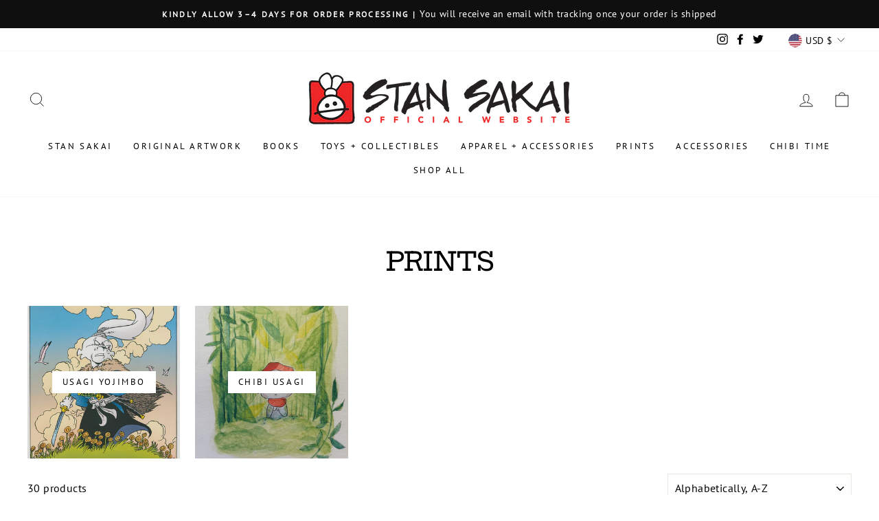

--- FILE ---
content_type: text/html; charset=utf-8
request_url: https://www.stansakai.com/collections/prints
body_size: 29854
content:
<!doctype html>
<html class="no-js" lang="en" dir="ltr">
<head>
  <meta charset="utf-8">
  <meta http-equiv="X-UA-Compatible" content="IE=edge,chrome=1">
  <meta name="viewport" content="width=device-width,initial-scale=1">
  <meta name="theme-color" content="#111111">
  <link rel="canonical" href="https://www.stansakai.com/collections/prints">
  <link rel="preconnect" href="https://cdn.shopify.com">
  <link rel="preconnect" href="https://fonts.shopifycdn.com">
  <link rel="dns-prefetch" href="https://productreviews.shopifycdn.com">
  <link rel="dns-prefetch" href="https://ajax.googleapis.com">
  <link rel="dns-prefetch" href="https://maps.googleapis.com">
  <link rel="dns-prefetch" href="https://maps.gstatic.com"><link rel="shortcut icon" href="//www.stansakai.com/cdn/shop/files/favicon_32x32.png?v=1620371521" type="image/png" /><title>Prints
&ndash; Usagi Studios
</title>
<meta property="og:site_name" content="Usagi Studios">
  <meta property="og:url" content="https://www.stansakai.com/collections/prints">
  <meta property="og:title" content="Prints">
  <meta property="og:type" content="website">
  <meta property="og:description" content="Usagi Studios"><meta property="og:image" content="http://www.stansakai.com/cdn/shop/collections/ChibiUsagiandDragon_autograph.jpg?v=1618620443">
    <meta property="og:image:secure_url" content="https://www.stansakai.com/cdn/shop/collections/ChibiUsagiandDragon_autograph.jpg?v=1618620443">
    <meta property="og:image:width" content="1920">
    <meta property="og:image:height" content="1920"><meta name="twitter:site" content="@usagiguy">
  <meta name="twitter:card" content="summary_large_image">
  <meta name="twitter:title" content="Prints">
  <meta name="twitter:description" content="Usagi Studios">
<style data-shopify>@font-face {
  font-family: "Hepta Slab";
  font-weight: 500;
  font-style: normal;
  font-display: swap;
  src: url("//www.stansakai.com/cdn/fonts/hepta_slab/heptaslab_n5.99a308bdcf4d6b10b4acac3a22905e19560c3fbe.woff2") format("woff2"),
       url("//www.stansakai.com/cdn/fonts/hepta_slab/heptaslab_n5.9977b6547addc02ad4c952bbff00ce3c0e096f28.woff") format("woff");
}

  @font-face {
  font-family: "PT Sans";
  font-weight: 400;
  font-style: normal;
  font-display: swap;
  src: url("//www.stansakai.com/cdn/fonts/pt_sans/ptsans_n4.83e02f6420db1e9af259d3d7856d73a9dc4fb7ab.woff2") format("woff2"),
       url("//www.stansakai.com/cdn/fonts/pt_sans/ptsans_n4.031cf9b26e734268d68c385b0ff08ff26d8b4b6b.woff") format("woff");
}


  
  @font-face {
  font-family: "PT Sans";
  font-weight: 400;
  font-style: italic;
  font-display: swap;
  src: url("//www.stansakai.com/cdn/fonts/pt_sans/ptsans_i4.13d0fa4d8e97d77e57a7b87d374df76447561c38.woff2") format("woff2"),
       url("//www.stansakai.com/cdn/fonts/pt_sans/ptsans_i4.1ffe088c0458ba08706c5025ac59c175cc6ceb8d.woff") format("woff");
}

  
</style><link href="//www.stansakai.com/cdn/shop/t/6/assets/theme.css?v=87589724798112132281696197491" rel="stylesheet" type="text/css" media="all" />
<style data-shopify>:root {
    --typeHeaderPrimary: "Hepta Slab";
    --typeHeaderFallback: serif;
    --typeHeaderSize: 38px;
    --typeHeaderWeight: 500;
    --typeHeaderLineHeight: 1;
    --typeHeaderSpacing: 0.0em;

    --typeBasePrimary:"PT Sans";
    --typeBaseFallback:sans-serif;
    --typeBaseSize: 16px;
    --typeBaseWeight: 400;
    --typeBaseSpacing: 0.025em;
    --typeBaseLineHeight: 1.6;

    --typeCollectionTitle: 18px;

    --iconWeight: 2px;
    --iconLinecaps: miter;

    
      --buttonRadius: 0px;
    

    --colorGridOverlayOpacity: 0.1;
  }

  .placeholder-content {
    background-image: linear-gradient(100deg, #ffffff 40%, #f7f7f7 63%, #ffffff 79%);
  }</style><script>
    document.documentElement.className = document.documentElement.className.replace('no-js', 'js');

    window.theme = window.theme || {};
    theme.routes = {
      home: "/",
      cart: "/cart.js",
      cartPage: "/cart",
      cartAdd: "/cart/add.js",
      cartChange: "/cart/change.js"
    };
    theme.strings = {
      soldOut: "Sold Out",
      unavailable: "Unavailable",
      stockLabel: "Only [count] items in stock!",
      willNotShipUntil: "Will not ship until [date]",
      willBeInStockAfter: "Will be in stock after [date]",
      waitingForStock: "Inventory on the way",
      savePrice: "Save [saved_amount]",
      cartEmpty: "Your cart is currently empty.",
      cartTermsConfirmation: "You must agree with the terms and conditions of sales to check out",
      searchCollections: "Collections:",
      searchPages: "Pages:",
      searchArticles: "Articles:"
    };
    theme.settings = {
      dynamicVariantsEnable: true,
      dynamicVariantType: "button",
      cartType: "drawer",
      isCustomerTemplate: false,
      moneyFormat: "${{amount}}",
      saveType: "dollar",
      recentlyViewedEnabled: false,
      productImageSize: "square",
      productImageCover: false,
      predictiveSearch: true,
      predictiveSearchType: "product,article,page,collection",
      inventoryThreshold: 10,
      quickView: false,
      themeName: 'Impulse',
      themeVersion: "4.1.2"
    };
  </script>

  <script>window.performance && window.performance.mark && window.performance.mark('shopify.content_for_header.start');</script><meta id="shopify-digital-wallet" name="shopify-digital-wallet" content="/56178606246/digital_wallets/dialog">
<meta name="shopify-checkout-api-token" content="a757579d0cbb5b68e6ac7394c5877ca6">
<link rel="alternate" type="application/atom+xml" title="Feed" href="/collections/prints.atom" />
<link rel="next" href="/collections/prints?page=2">
<link rel="alternate" type="application/json+oembed" href="https://www.stansakai.com/collections/prints.oembed">
<script async="async" src="/checkouts/internal/preloads.js?locale=en-US"></script>
<link rel="preconnect" href="https://shop.app" crossorigin="anonymous">
<script async="async" src="https://shop.app/checkouts/internal/preloads.js?locale=en-US&shop_id=56178606246" crossorigin="anonymous"></script>
<script id="apple-pay-shop-capabilities" type="application/json">{"shopId":56178606246,"countryCode":"US","currencyCode":"USD","merchantCapabilities":["supports3DS"],"merchantId":"gid:\/\/shopify\/Shop\/56178606246","merchantName":"Usagi Studios","requiredBillingContactFields":["postalAddress","email"],"requiredShippingContactFields":["postalAddress","email"],"shippingType":"shipping","supportedNetworks":["visa","masterCard","discover","elo","jcb"],"total":{"type":"pending","label":"Usagi Studios","amount":"1.00"},"shopifyPaymentsEnabled":true,"supportsSubscriptions":true}</script>
<script id="shopify-features" type="application/json">{"accessToken":"a757579d0cbb5b68e6ac7394c5877ca6","betas":["rich-media-storefront-analytics"],"domain":"www.stansakai.com","predictiveSearch":true,"shopId":56178606246,"locale":"en"}</script>
<script>var Shopify = Shopify || {};
Shopify.shop = "stansakai.myshopify.com";
Shopify.locale = "en";
Shopify.currency = {"active":"USD","rate":"1.0"};
Shopify.country = "US";
Shopify.theme = {"name":"Stan Sakai new website theme: 8-2-2022","id":131005874342,"schema_name":"Impulse","schema_version":"4.1.2","theme_store_id":null,"role":"main"};
Shopify.theme.handle = "null";
Shopify.theme.style = {"id":null,"handle":null};
Shopify.cdnHost = "www.stansakai.com/cdn";
Shopify.routes = Shopify.routes || {};
Shopify.routes.root = "/";</script>
<script type="module">!function(o){(o.Shopify=o.Shopify||{}).modules=!0}(window);</script>
<script>!function(o){function n(){var o=[];function n(){o.push(Array.prototype.slice.apply(arguments))}return n.q=o,n}var t=o.Shopify=o.Shopify||{};t.loadFeatures=n(),t.autoloadFeatures=n()}(window);</script>
<script>
  window.ShopifyPay = window.ShopifyPay || {};
  window.ShopifyPay.apiHost = "shop.app\/pay";
  window.ShopifyPay.redirectState = null;
</script>
<script id="shop-js-analytics" type="application/json">{"pageType":"collection"}</script>
<script defer="defer" async type="module" src="//www.stansakai.com/cdn/shopifycloud/shop-js/modules/v2/client.init-shop-cart-sync_BT-GjEfc.en.esm.js"></script>
<script defer="defer" async type="module" src="//www.stansakai.com/cdn/shopifycloud/shop-js/modules/v2/chunk.common_D58fp_Oc.esm.js"></script>
<script defer="defer" async type="module" src="//www.stansakai.com/cdn/shopifycloud/shop-js/modules/v2/chunk.modal_xMitdFEc.esm.js"></script>
<script type="module">
  await import("//www.stansakai.com/cdn/shopifycloud/shop-js/modules/v2/client.init-shop-cart-sync_BT-GjEfc.en.esm.js");
await import("//www.stansakai.com/cdn/shopifycloud/shop-js/modules/v2/chunk.common_D58fp_Oc.esm.js");
await import("//www.stansakai.com/cdn/shopifycloud/shop-js/modules/v2/chunk.modal_xMitdFEc.esm.js");

  window.Shopify.SignInWithShop?.initShopCartSync?.({"fedCMEnabled":true,"windoidEnabled":true});

</script>
<script>
  window.Shopify = window.Shopify || {};
  if (!window.Shopify.featureAssets) window.Shopify.featureAssets = {};
  window.Shopify.featureAssets['shop-js'] = {"shop-cart-sync":["modules/v2/client.shop-cart-sync_DZOKe7Ll.en.esm.js","modules/v2/chunk.common_D58fp_Oc.esm.js","modules/v2/chunk.modal_xMitdFEc.esm.js"],"init-fed-cm":["modules/v2/client.init-fed-cm_B6oLuCjv.en.esm.js","modules/v2/chunk.common_D58fp_Oc.esm.js","modules/v2/chunk.modal_xMitdFEc.esm.js"],"shop-cash-offers":["modules/v2/client.shop-cash-offers_D2sdYoxE.en.esm.js","modules/v2/chunk.common_D58fp_Oc.esm.js","modules/v2/chunk.modal_xMitdFEc.esm.js"],"shop-login-button":["modules/v2/client.shop-login-button_QeVjl5Y3.en.esm.js","modules/v2/chunk.common_D58fp_Oc.esm.js","modules/v2/chunk.modal_xMitdFEc.esm.js"],"pay-button":["modules/v2/client.pay-button_DXTOsIq6.en.esm.js","modules/v2/chunk.common_D58fp_Oc.esm.js","modules/v2/chunk.modal_xMitdFEc.esm.js"],"shop-button":["modules/v2/client.shop-button_DQZHx9pm.en.esm.js","modules/v2/chunk.common_D58fp_Oc.esm.js","modules/v2/chunk.modal_xMitdFEc.esm.js"],"avatar":["modules/v2/client.avatar_BTnouDA3.en.esm.js"],"init-windoid":["modules/v2/client.init-windoid_CR1B-cfM.en.esm.js","modules/v2/chunk.common_D58fp_Oc.esm.js","modules/v2/chunk.modal_xMitdFEc.esm.js"],"init-shop-for-new-customer-accounts":["modules/v2/client.init-shop-for-new-customer-accounts_C_vY_xzh.en.esm.js","modules/v2/client.shop-login-button_QeVjl5Y3.en.esm.js","modules/v2/chunk.common_D58fp_Oc.esm.js","modules/v2/chunk.modal_xMitdFEc.esm.js"],"init-shop-email-lookup-coordinator":["modules/v2/client.init-shop-email-lookup-coordinator_BI7n9ZSv.en.esm.js","modules/v2/chunk.common_D58fp_Oc.esm.js","modules/v2/chunk.modal_xMitdFEc.esm.js"],"init-shop-cart-sync":["modules/v2/client.init-shop-cart-sync_BT-GjEfc.en.esm.js","modules/v2/chunk.common_D58fp_Oc.esm.js","modules/v2/chunk.modal_xMitdFEc.esm.js"],"shop-toast-manager":["modules/v2/client.shop-toast-manager_DiYdP3xc.en.esm.js","modules/v2/chunk.common_D58fp_Oc.esm.js","modules/v2/chunk.modal_xMitdFEc.esm.js"],"init-customer-accounts":["modules/v2/client.init-customer-accounts_D9ZNqS-Q.en.esm.js","modules/v2/client.shop-login-button_QeVjl5Y3.en.esm.js","modules/v2/chunk.common_D58fp_Oc.esm.js","modules/v2/chunk.modal_xMitdFEc.esm.js"],"init-customer-accounts-sign-up":["modules/v2/client.init-customer-accounts-sign-up_iGw4briv.en.esm.js","modules/v2/client.shop-login-button_QeVjl5Y3.en.esm.js","modules/v2/chunk.common_D58fp_Oc.esm.js","modules/v2/chunk.modal_xMitdFEc.esm.js"],"shop-follow-button":["modules/v2/client.shop-follow-button_CqMgW2wH.en.esm.js","modules/v2/chunk.common_D58fp_Oc.esm.js","modules/v2/chunk.modal_xMitdFEc.esm.js"],"checkout-modal":["modules/v2/client.checkout-modal_xHeaAweL.en.esm.js","modules/v2/chunk.common_D58fp_Oc.esm.js","modules/v2/chunk.modal_xMitdFEc.esm.js"],"shop-login":["modules/v2/client.shop-login_D91U-Q7h.en.esm.js","modules/v2/chunk.common_D58fp_Oc.esm.js","modules/v2/chunk.modal_xMitdFEc.esm.js"],"lead-capture":["modules/v2/client.lead-capture_BJmE1dJe.en.esm.js","modules/v2/chunk.common_D58fp_Oc.esm.js","modules/v2/chunk.modal_xMitdFEc.esm.js"],"payment-terms":["modules/v2/client.payment-terms_Ci9AEqFq.en.esm.js","modules/v2/chunk.common_D58fp_Oc.esm.js","modules/v2/chunk.modal_xMitdFEc.esm.js"]};
</script>
<script id="__st">var __st={"a":56178606246,"offset":-25200,"reqid":"cc366716-2c3a-4dca-b1be-346f9eb08b9a-1769081480","pageurl":"www.stansakai.com\/collections\/prints","u":"d019244c9a0a","p":"collection","rtyp":"collection","rid":265348907174};</script>
<script>window.ShopifyPaypalV4VisibilityTracking = true;</script>
<script id="captcha-bootstrap">!function(){'use strict';const t='contact',e='account',n='new_comment',o=[[t,t],['blogs',n],['comments',n],[t,'customer']],c=[[e,'customer_login'],[e,'guest_login'],[e,'recover_customer_password'],[e,'create_customer']],r=t=>t.map((([t,e])=>`form[action*='/${t}']:not([data-nocaptcha='true']) input[name='form_type'][value='${e}']`)).join(','),a=t=>()=>t?[...document.querySelectorAll(t)].map((t=>t.form)):[];function s(){const t=[...o],e=r(t);return a(e)}const i='password',u='form_key',d=['recaptcha-v3-token','g-recaptcha-response','h-captcha-response',i],f=()=>{try{return window.sessionStorage}catch{return}},m='__shopify_v',_=t=>t.elements[u];function p(t,e,n=!1){try{const o=window.sessionStorage,c=JSON.parse(o.getItem(e)),{data:r}=function(t){const{data:e,action:n}=t;return t[m]||n?{data:e,action:n}:{data:t,action:n}}(c);for(const[e,n]of Object.entries(r))t.elements[e]&&(t.elements[e].value=n);n&&o.removeItem(e)}catch(o){console.error('form repopulation failed',{error:o})}}const l='form_type',E='cptcha';function T(t){t.dataset[E]=!0}const w=window,h=w.document,L='Shopify',v='ce_forms',y='captcha';let A=!1;((t,e)=>{const n=(g='f06e6c50-85a8-45c8-87d0-21a2b65856fe',I='https://cdn.shopify.com/shopifycloud/storefront-forms-hcaptcha/ce_storefront_forms_captcha_hcaptcha.v1.5.2.iife.js',D={infoText:'Protected by hCaptcha',privacyText:'Privacy',termsText:'Terms'},(t,e,n)=>{const o=w[L][v],c=o.bindForm;if(c)return c(t,g,e,D).then(n);var r;o.q.push([[t,g,e,D],n]),r=I,A||(h.body.append(Object.assign(h.createElement('script'),{id:'captcha-provider',async:!0,src:r})),A=!0)});var g,I,D;w[L]=w[L]||{},w[L][v]=w[L][v]||{},w[L][v].q=[],w[L][y]=w[L][y]||{},w[L][y].protect=function(t,e){n(t,void 0,e),T(t)},Object.freeze(w[L][y]),function(t,e,n,w,h,L){const[v,y,A,g]=function(t,e,n){const i=e?o:[],u=t?c:[],d=[...i,...u],f=r(d),m=r(i),_=r(d.filter((([t,e])=>n.includes(e))));return[a(f),a(m),a(_),s()]}(w,h,L),I=t=>{const e=t.target;return e instanceof HTMLFormElement?e:e&&e.form},D=t=>v().includes(t);t.addEventListener('submit',(t=>{const e=I(t);if(!e)return;const n=D(e)&&!e.dataset.hcaptchaBound&&!e.dataset.recaptchaBound,o=_(e),c=g().includes(e)&&(!o||!o.value);(n||c)&&t.preventDefault(),c&&!n&&(function(t){try{if(!f())return;!function(t){const e=f();if(!e)return;const n=_(t);if(!n)return;const o=n.value;o&&e.removeItem(o)}(t);const e=Array.from(Array(32),(()=>Math.random().toString(36)[2])).join('');!function(t,e){_(t)||t.append(Object.assign(document.createElement('input'),{type:'hidden',name:u})),t.elements[u].value=e}(t,e),function(t,e){const n=f();if(!n)return;const o=[...t.querySelectorAll(`input[type='${i}']`)].map((({name:t})=>t)),c=[...d,...o],r={};for(const[a,s]of new FormData(t).entries())c.includes(a)||(r[a]=s);n.setItem(e,JSON.stringify({[m]:1,action:t.action,data:r}))}(t,e)}catch(e){console.error('failed to persist form',e)}}(e),e.submit())}));const S=(t,e)=>{t&&!t.dataset[E]&&(n(t,e.some((e=>e===t))),T(t))};for(const o of['focusin','change'])t.addEventListener(o,(t=>{const e=I(t);D(e)&&S(e,y())}));const B=e.get('form_key'),M=e.get(l),P=B&&M;t.addEventListener('DOMContentLoaded',(()=>{const t=y();if(P)for(const e of t)e.elements[l].value===M&&p(e,B);[...new Set([...A(),...v().filter((t=>'true'===t.dataset.shopifyCaptcha))])].forEach((e=>S(e,t)))}))}(h,new URLSearchParams(w.location.search),n,t,e,['guest_login'])})(!0,!0)}();</script>
<script integrity="sha256-4kQ18oKyAcykRKYeNunJcIwy7WH5gtpwJnB7kiuLZ1E=" data-source-attribution="shopify.loadfeatures" defer="defer" src="//www.stansakai.com/cdn/shopifycloud/storefront/assets/storefront/load_feature-a0a9edcb.js" crossorigin="anonymous"></script>
<script crossorigin="anonymous" defer="defer" src="//www.stansakai.com/cdn/shopifycloud/storefront/assets/shopify_pay/storefront-65b4c6d7.js?v=20250812"></script>
<script data-source-attribution="shopify.dynamic_checkout.dynamic.init">var Shopify=Shopify||{};Shopify.PaymentButton=Shopify.PaymentButton||{isStorefrontPortableWallets:!0,init:function(){window.Shopify.PaymentButton.init=function(){};var t=document.createElement("script");t.src="https://www.stansakai.com/cdn/shopifycloud/portable-wallets/latest/portable-wallets.en.js",t.type="module",document.head.appendChild(t)}};
</script>
<script data-source-attribution="shopify.dynamic_checkout.buyer_consent">
  function portableWalletsHideBuyerConsent(e){var t=document.getElementById("shopify-buyer-consent"),n=document.getElementById("shopify-subscription-policy-button");t&&n&&(t.classList.add("hidden"),t.setAttribute("aria-hidden","true"),n.removeEventListener("click",e))}function portableWalletsShowBuyerConsent(e){var t=document.getElementById("shopify-buyer-consent"),n=document.getElementById("shopify-subscription-policy-button");t&&n&&(t.classList.remove("hidden"),t.removeAttribute("aria-hidden"),n.addEventListener("click",e))}window.Shopify?.PaymentButton&&(window.Shopify.PaymentButton.hideBuyerConsent=portableWalletsHideBuyerConsent,window.Shopify.PaymentButton.showBuyerConsent=portableWalletsShowBuyerConsent);
</script>
<script data-source-attribution="shopify.dynamic_checkout.cart.bootstrap">document.addEventListener("DOMContentLoaded",(function(){function t(){return document.querySelector("shopify-accelerated-checkout-cart, shopify-accelerated-checkout")}if(t())Shopify.PaymentButton.init();else{new MutationObserver((function(e,n){t()&&(Shopify.PaymentButton.init(),n.disconnect())})).observe(document.body,{childList:!0,subtree:!0})}}));
</script>
<link id="shopify-accelerated-checkout-styles" rel="stylesheet" media="screen" href="https://www.stansakai.com/cdn/shopifycloud/portable-wallets/latest/accelerated-checkout-backwards-compat.css" crossorigin="anonymous">
<style id="shopify-accelerated-checkout-cart">
        #shopify-buyer-consent {
  margin-top: 1em;
  display: inline-block;
  width: 100%;
}

#shopify-buyer-consent.hidden {
  display: none;
}

#shopify-subscription-policy-button {
  background: none;
  border: none;
  padding: 0;
  text-decoration: underline;
  font-size: inherit;
  cursor: pointer;
}

#shopify-subscription-policy-button::before {
  box-shadow: none;
}

      </style>

<script>window.performance && window.performance.mark && window.performance.mark('shopify.content_for_header.end');</script>

  <script src="//www.stansakai.com/cdn/shop/t/6/assets/vendor-scripts-v9.js" defer="defer"></script><link rel="preload" as="style" href="//www.stansakai.com/cdn/shop/t/6/assets/currency-flags.css" onload="this.onload=null;this.rel='stylesheet'">
    <link rel="stylesheet" href="//www.stansakai.com/cdn/shop/t/6/assets/currency-flags.css"><script src="//www.stansakai.com/cdn/shop/t/6/assets/theme.min.js?v=24203869745876434301659500900" defer="defer"></script><script src="https://demandforapps.com/external-links/js/add_external.js" data-pid="" name="aod_script"></script><!-- BEGIN app block: shopify://apps/sami-b2b-lock/blocks/app-embed/8d86a3b4-97b3-44ab-adc1-ec01c5a89da9 -->
 


  <script>

    window.Samita = window.Samita || {}
    Samita.SamitaLocksAccessParams = Samita.SamitaLocksAccessParams || {}
    Samita.SamitaLocksAccessParams.settings =  {"general":{"price_atc":"plain_text","effect_button":"ripple","placeholder_message":true,"placeholder_templateLock":true},"template":{"text_color":"#000","btn_bg_color":"#7396a2","bg_placeholder":"#f3f3f3","btn_text_color":"#ffffff","bg_notification":"#fff","input_box_shadow":"#ccc","plain_text_color":"#230d0d","color_placeholder":"#000","button_priceAtc_bg":"#5487a0","input_passcode_color":"#000","button_priceAtc_color":"#fff","input_passcode_background":"#ffffff"}};
    Samita.SamitaLocksAccessParams.locks =  [{"id":6607,"shop_id":3266,"name":"Sami Lock","access":1,"resources_conditional":{"type":["passcode"],"customer":{"logic":[[{"type":"tagged_with","value":null}]],"source":"rules","listManual":[]},"passcode":{"code":null,"message":"Please enter the provided passcode to enter.","listCode":["Ry@@@@!!!"]},"redirect":{"type":"login"},"secretLink":{"code":["SjRTYlhYbjZRTg=="],"links":[],"message":null,"resources":"products"}},"resources_lock":{"url":null,"page":[],"type":"collections","blogs":{"active":"blogs","selectedBlogs":[],"selectedArticles":[]},"exclude":{"url":[],"active":false},"setting":["all"],"hideList":true,"products":[],"PreviewLink":"stansakai.myshopify.com/collections/rare-item-feature","collections":{"300463718566":"collections"},"grandAccess":{"time":1,"interval":"hour"},"limitProduct":"manual","allowHomePage":true},"status":1,"flags":{"unexpectedError":false},"created_at":"2024-04-19T21:59:03.000000Z","updated_at":"2024-04-19T22:17:59.000000Z"}];
    Samita.SamitaLocksAccessParams.themeStoreId = Shopify.theme.theme_store_id;
    Samita.SamitaLocksAccessParams.ShopUrl = Shopify.shop;
    Samita.SamitaLocksAccessParams.features =  {};
    Samita.SamitaLocksAccessParams.themeInfo  = [{"id":129838743718,"name":"Copy of Stan Sakai Website V1","role":"unpublished","theme_store_id":857,"selected":false,"theme_name":"Impulse","theme_version":"4.1.2"},{"id":131005415590,"name":"Stan Sakai Website - V2","role":"unpublished","theme_store_id":857,"selected":false,"theme_name":"Impulse","theme_version":"4.1.2"},{"id":131005874342,"name":"Stan Sakai new website theme: 8-2-2022","role":"main","theme_store_id":857,"selected":true,"theme_name":"Impulse","theme_version":"4.1.2"},{"id":138067902630,"name":"Stan Sakai new website theme: 8-2-2022 with Ins...","role":"unpublished","theme_store_id":857,"selected":false,"theme_name":"Impulse","theme_version":"4.1.2"},{"id":144752935078,"name":"Exhibit","role":"demo","theme_store_id":1828,"selected":false}];
    Samita.SamitaLocksAccessParams.appUrl = "https:\/\/lock.samita.io\/";
    Samita.SamitaLocksAccessParams.selector = {"theme_store_id":857,"theme_name":"Impulse","product":{"price":".product-block.product-block--price","btnAtc":"button.btn.btn--full.add-to-cart","mainContent":"main#MainContent"},"collection":{"productSelector":".grid__item.grid-product","collectionSelect":".grid__item","price":".grid-product__price","btnAtc":""},"searchPage":{"productSelector":".grid__item.grid-product","price":".grid-product__price","btnAtc":""},"otherPage":{"productSelector":".grid__item.grid-product","collectionSelect":".grid__item","price":".grid-product__price","btnAtc":""},"index":{"productSelector":".grid__item.grid-product","collectionSelect":".grid__item","price":".grid-product__price","btnAtc":""}};
    Samita.SamitaLocksAccessParams.translation = {"default":{"general":{"Back":"Back","Submit":"Submit","Enter_passcode":"Enter passcode","Passcode_empty":"Passcode cant be empty !!","secret_lock_atc":"You cannot see the add to cart of this product !!","title_linkScret":"The link is locked !!","customer_lock_atc":"Button add to cart has been lock !!","secret_lock_price":"You cannot see the price of this product !!","Login_to_see_price":"Login to see price","Passcode_incorrect":"Passcode is incorrect !!","customer_lock_price":"Price had been locked !!","Login_to_Add_to_cart":"Login to Add to cart","notification_linkScret":"resource accessible only with secret link","This_resource_has_been_locked":"This resource has been locked","please_enter_passcode_to_unlock":"Please enter your passcode to unlock this resource"}}};
    Samita.SamitaLocksAccessParams.locale = "en";
    Samita.SamitaLocksAccessParams.current_locale = "en";
    Samita.SamitaLocksAccessParams.ListHandle = [];
    Samita.SamitaLocksAccessParams.ProductsLoad = [];
    Samita.SamitaLocksAccessParams.proxy_url = "/apps/samita-lock"
    Samita.SamitaLocksAccessParams.tokenStorefrontSamiLock = "";

    if(window?.Shopify?.designMode){
        window.Samita.SamitaLocksAccessParams.locks = [];
    }

    
      document.querySelector('html').classList.add('smt-loadding');
    

    
    

    

    
    Samita.SamitaLocksAccessParams.ProductsLoad = Samita.SamitaLocksAccessParams.ProductsLoad || []
    Samita.SamitaLocksAccessParams.ProductsLoad = Samita.SamitaLocksAccessParams.ProductsLoad.concat([
        
          
            
            {
              "id":8270462877862,
              "title":"40th Anniversary | 11x17 Print",
              "type":"",
              "handle":"40th-anniversary-print",
              "collections":[265348907174,274411487398],
              "tags":["40th Anniversary","prints","SDCC","stan sakai","usagi yojimbo"],
              "images":["\/\/www.stansakai.com\/cdn\/shop\/files\/IMG_3823_ad388685-41d7-4a3f-82a0-b2f36f8de23c.heic?v=1723223384","\/\/www.stansakai.com\/cdn\/shop\/files\/2_of_2.png?v=1724337205"],
              "first_available_variant": {
                "id":45723117551782
              },
              "available":true,
              "selling_plan_groups": [],
              "variants": [
                
                  
                  {
                    "id":45723117551782, 
                    "title":"Unsigned",
                    "price":2000,
                    "available":true,
                  }
                
                  ,
                  {
                    "id":45723117584550, 
                    "title":"Signed",
                    "price":4000,
                    "available":false,
                  }
                
                  ,
                  {
                    "id":45723117617318, 
                    "title":"Remarqued",
                    "price":8000,
                    "available":true,
                  }
                
              ],
              "source": "collection"
            }
          
        
          
            ,
            {
              "id":8389783486630,
              "title":"Cherry Blossom Reflections | 11x17 Print",
              "type":"variable",
              "handle":"cherry-blossom-reflections-print-11x17",
              "collections":[265348907174,274411487398,266169647270],
              "tags":["11x17","print","stan sakai","tomoe","Usagi","usagi yojimbo"],
              "images":["\/\/www.stansakai.com\/cdn\/shop\/files\/other_realms.png?v=1738606645"],
              "first_available_variant": {
                "id":46094369161382
              },
              "available":true,
              "selling_plan_groups": [],
              "variants": [
                
                  
                  {
                    "id":46094369161382, 
                    "title":"Unsigned",
                    "price":2000,
                    "available":true,
                  }
                
                  ,
                  {
                    "id":46094369194150, 
                    "title":"Signed",
                    "price":4000,
                    "available":false,
                  }
                
                  ,
                  {
                    "id":46094369226918, 
                    "title":"Remarque",
                    "price":8000,
                    "available":true,
                  }
                
                  ,
                  {
                    "id":46117289754790, 
                    "title":"Dual Remarque (Usagi and Tomoe)",
                    "price":10000,
                    "available":true,
                  }
                
              ],
              "source": "collection"
            }
          
        
          
            ,
            {
              "id":8388441702566,
              "title":"Chibi Jizo | 5x7 Print",
              "type":"Print",
              "handle":"chibi-japan-5x7-print",
              "collections":[294492831910,266169778342,265348907174,274411487398],
              "tags":["5x7","Chibi","chibi print","chibi time","chibi usagi","jizo","Julie Sakai","Kawaii","print","prints","watercolor"],
              "images":["\/\/www.stansakai.com\/cdn\/shop\/files\/IMG_6957.heic?v=1752013083","\/\/www.stansakai.com\/cdn\/shop\/files\/IMG_6959.heic?v=1752013101"],
              "first_available_variant": {
                "id":46090745905318
              },
              "available":true,
              "selling_plan_groups": [],
              "variants": [
                
                  
                  {
                    "id":46090745905318, 
                    "title":"Chibi Jizo in Forest",
                    "price":1200,
                    "available":true,
                  }
                
                  ,
                  {
                    "id":46090745938086, 
                    "title":"Three Chibi Jizo",
                    "price":1200,
                    "available":true,
                  }
                
              ],
              "source": "collection"
            }
          
        
          
            ,
            {
              "id":8394145235110,
              "title":"Chibi Maneki Neko | 5x7 Print",
              "type":"Print",
              "handle":"chibi-maneki-neko-5x7-print",
              "collections":[294492831910,266169778342,265348907174,274411487398],
              "tags":["5x7","Chibi","chibi print","chibi time","chibi usagi","Julie Sakai","Kawaii","Maneki Neko","print","prints","watercolor"],
              "images":["\/\/www.stansakai.com\/cdn\/shop\/files\/ManekiNeko.png?v=1738189979"],
              "first_available_variant": {
                "id":46109616963750
              },
              "available":true,
              "selling_plan_groups": [],
              "variants": [
                
                  
                  {
                    "id":46109616963750, 
                    "title":"Chibi Maneki Neko",
                    "price":1000,
                    "available":true,
                  }
                
              ],
              "source": "collection"
            }
          
        
          
            ,
            {
              "id":6709265465510,
              "title":"Chibi Usagi #1 Variant | 11x17 Print",
              "type":"variable",
              "handle":"usagi-yojimbo-1-chibi-variant-print",
              "collections":[294492831910,266169778342,265348907174,274411487398],
              "tags":["Chibi","Chibi Usagi","color","dogu","full color","Julie Fujii-Sakai","just sakai","print","stan sakai","Usagi","usagi #1","usagi yojimbo","variant cover"],
              "images":["\/\/www.stansakai.com\/cdn\/shop\/products\/Usagi-Yojimbo-1-Chibi-Variant-Cover-Print.jpg?v=1619110629"],
              "first_available_variant": {
                "id":40068930896038
              },
              "available":true,
              "selling_plan_groups": [],
              "variants": [
                
                  
                  {
                    "id":40068930896038, 
                    "title":"Unsigned",
                    "price":3000,
                    "available":true,
                  }
                
                  ,
                  {
                    "id":42673212850342, 
                    "title":"Double Signed",
                    "price":6000,
                    "available":true,
                  }
                
                  ,
                  {
                    "id":40068930928806, 
                    "title":"Double Remarqued",
                    "price":8000,
                    "available":true,
                  }
                
              ],
              "source": "collection"
            }
          
        
          
            ,
            {
              "id":6697466200230,
              "title":"Chibi Usagi \u0026 Dragon | 5x7 Print",
              "type":"Print",
              "handle":"chibi-usagi-dragon-print-2021",
              "collections":[294492831910,266169778342,265348907174,274411487398],
              "tags":["chibi print","chibi usagi","print","prints"],
              "images":["\/\/www.stansakai.com\/cdn\/shop\/products\/ChibiUsagiandDragon_autograph.jpg?v=1618620240"],
              "first_available_variant": {
                "id":39820913639590
              },
              "available":true,
              "selling_plan_groups": [],
              "variants": [
                
                  
                  {
                    "id":39820913606822, 
                    "title":"Unsigned",
                    "price":1200,
                    "available":false,
                  }
                
                  ,
                  {
                    "id":39820913639590, 
                    "title":"Signed (Julie Sakai)",
                    "price":2500,
                    "available":true,
                  }
                
                  ,
                  {
                    "id":39820913672358, 
                    "title":"Double Signed (Julie \u0026 Stan Sakai)",
                    "price":3500,
                    "available":true,
                  }
                
                  ,
                  {
                    "id":39820913705126, 
                    "title":"Remarqued (Julie Sakai)",
                    "price":3500,
                    "available":false,
                  }
                
                  ,
                  {
                    "id":39820913737894, 
                    "title":"Double Remarqued (Julie \u0026 Stan Sakai)",
                    "price":7000,
                    "available":true,
                  }
                
              ],
              "source": "collection"
            }
          
        
          
            ,
            {
              "id":8388440162470,
              "title":"Chibi Usagi (After Arita) | 5x7 Print",
              "type":"Print",
              "handle":"chibi-usagi-after-arita-5x7-print",
              "collections":[294492831910,266169778342,265348907174,274411487398],
              "tags":["5x7","arita","Chibi","chibi print","chibi time","chibi usagi","Julie Sakai","Kawaii","print","prints","the crow"],
              "images":["\/\/www.stansakai.com\/cdn\/shop\/files\/IMG_6975.heic?v=1752603173","\/\/www.stansakai.com\/cdn\/shop\/files\/IMG_6976.heic?v=1752603206","\/\/www.stansakai.com\/cdn\/shop\/files\/IMG_6979.heic?v=1752603286","\/\/www.stansakai.com\/cdn\/shop\/files\/IMG_6978.heic?v=1752603242"],
              "first_available_variant": {
                "id":46090742595750
              },
              "available":true,
              "selling_plan_groups": [],
              "variants": [
                
                  
                  {
                    "id":46090742562982, 
                    "title":"Chibi Usagi",
                    "price":1000,
                    "available":false,
                  }
                
                  ,
                  {
                    "id":46090742595750, 
                    "title":"Chibi Tomoe",
                    "price":1000,
                    "available":true,
                  }
                
                  ,
                  {
                    "id":46090742628518, 
                    "title":"Chibi Gen",
                    "price":1000,
                    "available":true,
                  }
                
                  ,
                  {
                    "id":46090742661286, 
                    "title":"Chibi Chizu",
                    "price":1000,
                    "available":true,
                  }
                
                  ,
                  {
                    "id":46090742694054, 
                    "title":"Chibi Jei",
                    "price":1000,
                    "available":true,
                  }
                
              ],
              "source": "collection"
            }
          
        
          
            ,
            {
              "id":7919347138726,
              "title":"Chibi Usagi: Year of the Dragon | 8x10 Print",
              "type":"variable",
              "handle":"chibi-usagi-dragon",
              "collections":[294492831910,266169778342,265348907174,274411487398],
              "tags":["8x10","chibi","chibi usagi","japanese","kawaii","peace","print","serene","stan sakai","Usagi","usagi yojimbo","warrior","year of the dragon"],
              "images":["\/\/www.stansakai.com\/cdn\/shop\/files\/image0_5.jpg?v=1706648455"],
              "first_available_variant": {
                "id":44776066842790
              },
              "available":true,
              "selling_plan_groups": [],
              "variants": [
                
                  
                  {
                    "id":44776066842790, 
                    "title":"Unsigned",
                    "price":1000,
                    "available":true,
                  }
                
                  ,
                  {
                    "id":44776066875558, 
                    "title":"Dual Signed",
                    "price":4000,
                    "available":true,
                  }
                
                  ,
                  {
                    "id":44776066908326, 
                    "title":"Dual Remarque",
                    "price":7000,
                    "available":true,
                  }
                
              ],
              "source": "collection"
            }
          
        
          
            ,
            {
              "id":7800858476710,
              "title":"Chibi Yokai Hunter | 8x10 Print",
              "type":"variable",
              "handle":"chibi-yokai-hunter-print",
              "collections":[294492831910,266169778342,265348907174,274411487398],
              "tags":["8x10","chibi","chibi usagi","japanese","Julie Sakai","just sakai","kawaii","peace","print","serene","Usagi","Yokai hunter"],
              "images":["\/\/www.stansakai.com\/cdn\/shop\/files\/ChibiYokaiHunter8x10printOFFICAL.jpg?v=1696023552"],
              "first_available_variant": {
                "id":44447597396134
              },
              "available":true,
              "selling_plan_groups": [],
              "variants": [
                
                  
                  {
                    "id":44447597396134, 
                    "title":"Unsigned",
                    "price":2000,
                    "available":true,
                  }
                
                  ,
                  {
                    "id":44447597428902, 
                    "title":"Dual Signed",
                    "price":4000,
                    "available":true,
                  }
                
                  ,
                  {
                    "id":44447597461670, 
                    "title":"Dual Remarque",
                    "price":7000,
                    "available":true,
                  }
                
              ],
              "source": "collection"
            }
          
        
          
            ,
            {
              "id":7449773342886,
              "title":"Clute #27 | 11x17 Print",
              "type":"variable",
              "handle":"27-clute-variant-print",
              "collections":[265348907174,274411487398,266169647270],
              "tags":["11x17","color","print","randy clute","sdcc","stan sakai","Usagi","usagi yojimbo"],
              "images":["\/\/www.stansakai.com\/cdn\/shop\/products\/webcluteprint.jpg?v=1657595250"],
              "first_available_variant": {
                "id":43075050209446
              },
              "available":true,
              "selling_plan_groups": [],
              "variants": [
                
                  
                  {
                    "id":43075050209446, 
                    "title":"Unsigned",
                    "price":2000,
                    "available":true,
                  }
                
                  ,
                  {
                    "id":43075050242214, 
                    "title":"Signed",
                    "price":4000,
                    "available":true,
                  }
                
                  ,
                  {
                    "id":43075050274982, 
                    "title":"Remarque",
                    "price":8000,
                    "available":true,
                  }
                
              ],
              "source": "collection"
            }
          
        
          
            ,
            {
              "id":7358625677478,
              "title":"JuSt Sakai Chibi | 8x10 Print",
              "type":"variable",
              "handle":"just-sakai-chibi-print-8x10",
              "collections":[294492831910,266169778342,265348907174,274411487398],
              "tags":["8x10","chibi","chibi usagi","japanese","kawaii","peace","print","serene","stan sakai","Usagi","usagi yojimbo","warrior"],
              "images":["\/\/www.stansakai.com\/cdn\/shop\/products\/IMG_3525.jpg?v=1650070182","\/\/www.stansakai.com\/cdn\/shop\/products\/IMG_3540.jpg?v=1650070282","\/\/www.stansakai.com\/cdn\/shop\/products\/IMG_3537.jpg?v=1650070328","\/\/www.stansakai.com\/cdn\/shop\/products\/IMG_3539.jpg?v=1650070368"],
              "first_available_variant": {
                "id":42606472659110
              },
              "available":true,
              "selling_plan_groups": [],
              "variants": [
                
                  
                  {
                    "id":42606472659110, 
                    "title":"Unsigned",
                    "price":2000,
                    "available":true,
                  }
                
                  ,
                  {
                    "id":42606472691878, 
                    "title":"Dual Signed",
                    "price":4000,
                    "available":true,
                  }
                
                  ,
                  {
                    "id":42606472724646, 
                    "title":"Dual Remarque",
                    "price":8000,
                    "available":true,
                  }
                
              ],
              "source": "collection"
            }
          
        
          
            ,
            {
              "id":8528436101286,
              "title":"Kid Venom | 11x17 Print",
              "type":"",
              "handle":"kid-venom-print-11x17",
              "collections":[265348907174,274411487398],
              "tags":["Deadpool","kid venom","marvel","print","SDCC","stan sakai"],
              "images":["\/\/www.stansakai.com\/cdn\/shop\/files\/SDCCSakai25-8.png?v=1752693369"],
              "first_available_variant": {
                "id":46510317502630
              },
              "available":true,
              "selling_plan_groups": [],
              "variants": [
                
                  
                  {
                    "id":46510317502630, 
                    "title":"Unsigned",
                    "price":3000,
                    "available":true,
                  }
                
                  ,
                  {
                    "id":46510317535398, 
                    "title":"Signed",
                    "price":5000,
                    "available":true,
                  }
                
                  ,
                  {
                    "id":46510317568166, 
                    "title":"Remarqued",
                    "price":9000,
                    "available":false,
                  }
                
              ],
              "source": "collection"
            }
          
        
          
            ,
            {
              "id":8528486039718,
              "title":"Marvel Rivals: Ignite #1 | 11x17 Print",
              "type":"",
              "handle":"marvel-rivals-ignite-1-print-11x17",
              "collections":[265348907174,274411487398],
              "tags":["marvel","Marvel Rivals: Ignite #1","print","SDCC","stan sakai"],
              "images":["\/\/www.stansakai.com\/cdn\/shop\/files\/SDCCSakai25-7.png?v=1752699590"],
              "first_available_variant": {
                "id":46510508867750
              },
              "available":true,
              "selling_plan_groups": [],
              "variants": [
                
                  
                  {
                    "id":46510508867750, 
                    "title":"Unsigned",
                    "price":3000,
                    "available":true,
                  }
                
                  ,
                  {
                    "id":46510508900518, 
                    "title":"Signed",
                    "price":5000,
                    "available":true,
                  }
                
                  ,
                  {
                    "id":46510508933286, 
                    "title":"Remarqued",
                    "price":9000,
                    "available":false,
                  }
                
              ],
              "source": "collection"
            }
          
        
          
            ,
            {
              "id":8338040357030,
              "title":"Peach Momoko: Akemi | 11x17 Print",
              "type":"",
              "handle":"akemi-print-11x17-peach-momoko",
              "collections":[265348907174,274411487398],
              "tags":["11x17","akemi","peach momoko","prints","SDCC","stan sakai","usagi yojimbo"],
              "images":["\/\/www.stansakai.com\/cdn\/shop\/files\/Peachmomoko.png?v=1735518880","\/\/www.stansakai.com\/cdn\/shop\/files\/END_OF_YEAR_SALE_2.png?v=1735788493"],
              "first_available_variant": {
                "id":45927898939558
              },
              "available":true,
              "selling_plan_groups": [],
              "variants": [
                
                  
                  {
                    "id":45927898939558, 
                    "title":"Signed by Peach Momoko \u0026 Stan Sakai",
                    "price":7000,
                    "available":true,
                  }
                
                  ,
                  {
                    "id":45927898972326, 
                    "title":"Signed by Peach Momoko",
                    "price":6000,
                    "available":true,
                  }
                
                  ,
                  {
                    "id":45927899005094, 
                    "title":"Signed by Peach Momoko \u0026 Remarqued by Stan",
                    "price":9000,
                    "available":true,
                  }
                
              ],
              "source": "collection"
            }
          
        
          
            ,
            {
              "id":6709261271206,
              "title":"Radically Rearranged Ronin Ragdolls #1 (B\u0026W) | 11x17 Print",
              "type":"simple",
              "handle":"rrrr-radically-rearranged-ronin-ragdolls-1-variant-print-black-and-white",
              "collections":[265348907174,274411487398,266169647270],
              "tags":["print","Radically Rearranged Ronin Ragdolls","rrrr","stan sakai","Usagi","usagi yojimbo","variant cover"],
              "images":["\/\/www.stansakai.com\/cdn\/shop\/products\/RRRR-Radically-Rearranged-Ronin-Ragdolls-1-Variant-Print-Black-and-White.jpg?v=1619029926"],
              "first_available_variant": {
                "id":42673148690598
              },
              "available":true,
              "selling_plan_groups": [],
              "variants": [
                
                  
                  {
                    "id":42673148690598, 
                    "title":"Unsigned",
                    "price":2000,
                    "available":true,
                  }
                
                  ,
                  {
                    "id":42673148723366, 
                    "title":"Signed",
                    "price":4000,
                    "available":false,
                  }
                
                  ,
                  {
                    "id":42673148756134, 
                    "title":"Remarque",
                    "price":8000,
                    "available":false,
                  }
                
              ],
              "source": "collection"
            }
          
        
          
            ,
            {
              "id":6709261238438,
              "title":"Radically Rearranged Ronin Ragdolls #1 | 11x17 Print",
              "type":"simple",
              "handle":"rrrr-radically-rearranged-ronin-ragdolls-1-variant-print",
              "collections":[265348907174,274411487398,266169647270],
              "tags":["accessories","full color","print","prints","Radically Rearranged Ronin Ragdolls","rrrr","stan sakai","Usagi","usagi yojimbo","variant cover"],
              "images":["\/\/www.stansakai.com\/cdn\/shop\/products\/RRRR-Radically-Rearranged-Ronin-Ragdolls-1-Variant-Print.jpg?v=1619029794"],
              "first_available_variant": {
                "id":42673153671334
              },
              "available":true,
              "selling_plan_groups": [],
              "variants": [
                
                  
                  {
                    "id":42673153671334, 
                    "title":"Unsigned",
                    "price":2000,
                    "available":true,
                  }
                
                  ,
                  {
                    "id":42673153704102, 
                    "title":"Signed",
                    "price":4000,
                    "available":true,
                  }
                
                  ,
                  {
                    "id":42673153736870, 
                    "title":"Remarque",
                    "price":8000,
                    "available":true,
                  }
                
              ],
              "source": "collection"
            }
          
        
          
            ,
            {
              "id":7449772785830,
              "title":"Samurai Rabbit | 11x17 Print",
              "type":"variable",
              "handle":"samurai-rabbit-print",
              "collections":[265348907174,292101750950,274411487398,266169647270],
              "tags":["11x17","color","Netflix","print","samurai rabbit","samurairabbit","sdcc","stan sakai","the usagi chronicles","Usagi","usagi yojimbo"],
              "images":["\/\/www.stansakai.com\/cdn\/shop\/products\/websamurairabbitprint.jpg?v=1657595553"],
              "first_available_variant": {
                "id":43075047817382
              },
              "available":true,
              "selling_plan_groups": [],
              "variants": [
                
                  
                  {
                    "id":43075047817382, 
                    "title":"Unsigned",
                    "price":2000,
                    "available":true,
                  }
                
                  ,
                  {
                    "id":43075047850150, 
                    "title":"Signed",
                    "price":4000,
                    "available":true,
                  }
                
                  ,
                  {
                    "id":43075047882918, 
                    "title":"Remarque",
                    "price":8000,
                    "available":true,
                  }
                
              ],
              "source": "collection"
            }
          
        
          
            ,
            {
              "id":6709266317478,
              "title":"Seasons | 11x17 Print",
              "type":"simple",
              "handle":"usagi-yojimbo-book-11-seasons-print",
              "collections":[265348907174,274411487398,266169647270],
              "tags":["book 11","full color","print","prints","seasons","Snow","stan sakai","Usagi","usagi yojimbo","winter"],
              "images":["\/\/www.stansakai.com\/cdn\/shop\/products\/Usagi-Yojimbo-Book-11-Seasons-Print.jpg?v=1619112650"],
              "first_available_variant": {
                "id":41908142112934
              },
              "available":true,
              "selling_plan_groups": [],
              "variants": [
                
                  
                  {
                    "id":41908142112934, 
                    "title":"Unsigned",
                    "price":2000,
                    "available":true,
                  }
                
                  ,
                  {
                    "id":41908142145702, 
                    "title":"Signed",
                    "price":4000,
                    "available":true,
                  }
                
                  ,
                  {
                    "id":42673199251622, 
                    "title":"Remarque",
                    "price":8000,
                    "available":true,
                  }
                
              ],
              "source": "collection"
            }
          
        
          
            ,
            {
              "id":6709261861030,
              "title":"Senso | 11x17 Print",
              "type":"variable",
              "handle":"senso",
              "collections":[265348907174,274411487398,266169647270],
              "tags":["11x17","dinosaurs","prehistoric","print","stan sakai","the ronin","Usagi","usagi yojimbo","warrior"],
              "images":["\/\/www.stansakai.com\/cdn\/shop\/products\/Senso-Print.jpg?v=1619030324"],
              "first_available_variant": {
                "id":39863924555942
              },
              "available":true,
              "selling_plan_groups": [],
              "variants": [
                
                  
                  {
                    "id":39863924555942, 
                    "title":"Unsigned",
                    "price":2000,
                    "available":true,
                  }
                
                  ,
                  {
                    "id":39863924588710, 
                    "title":"Signed",
                    "price":4000,
                    "available":true,
                  }
                
                  ,
                  {
                    "id":42673157472422, 
                    "title":"Remarque",
                    "price":8000,
                    "available":true,
                  }
                
              ],
              "source": "collection"
            }
          
        
          
            ,
            {
              "id":6709265531046,
              "title":"Slab City (B\u0026W) Variant  | 11x17 Print",
              "type":"simple",
              "handle":"usagi-yojimbo-1-slab-city-variant-print-black-and-white",
              "collections":[265348907174,274411487398,266169647270],
              "tags":["print","slab city","stan sakai","Usagi","usagi #1","usagi yojimbo","variant cover"],
              "images":["\/\/www.stansakai.com\/cdn\/shop\/products\/Usagi-Yojimbo-1-Slab-City-Variant-Cover-Print-Black-and-White.jpg?v=1619110914"],
              "first_available_variant": {
                "id":41908139458726
              },
              "available":true,
              "selling_plan_groups": [],
              "variants": [
                
                  
                  {
                    "id":41908139458726, 
                    "title":"Unsigned",
                    "price":2000,
                    "available":true,
                  }
                
                  ,
                  {
                    "id":41908139491494, 
                    "title":"Signed",
                    "price":4000,
                    "available":false,
                  }
                
                  ,
                  {
                    "id":42673195450534, 
                    "title":"Remarque",
                    "price":8000,
                    "available":false,
                  }
                
              ],
              "source": "collection"
            }
          
        
          
            ,
            {
              "id":6709265498278,
              "title":"Slab City Variant  | 11x17 Print",
              "type":"simple",
              "handle":"usagi-yojimbo-1-slab-city-variant-print",
              "collections":[265348907174,274411487398,266169647270],
              "tags":["clouds","color","full color","IDW","print","slab city","stan sakai","Usagi","usagi #1","usagi yojimbo","variant cover"],
              "images":["\/\/www.stansakai.com\/cdn\/shop\/products\/Usagi-Yojimbo-1-Slab-City-Variant-Cover-Print.jpg?v=1619110788"],
              "first_available_variant": {
                "id":41908100563110
              },
              "available":true,
              "selling_plan_groups": [],
              "variants": [
                
                  
                  {
                    "id":41908100563110, 
                    "title":"Unsigned",
                    "price":2000,
                    "available":true,
                  }
                
                  ,
                  {
                    "id":41908100595878, 
                    "title":"Signed",
                    "price":4000,
                    "available":false,
                  }
                
                  ,
                  {
                    "id":42673192272038, 
                    "title":"Remarque",
                    "price":8000,
                    "available":false,
                  }
                
              ],
              "source": "collection"
            }
          
        
          
            ,
            {
              "id":6709262221478,
              "title":"Space Usagi | 11x17 Print",
              "type":"variable",
              "handle":"space-usagi-print",
              "collections":[265348907174,274411487398,266169647270],
              "tags":["11x17","color","old school","print","space","Space Usagi","stan sakai","Usagi","usagi yojimbo"],
              "images":["\/\/www.stansakai.com\/cdn\/shop\/products\/Space-Usagi-Print.jpg?v=1619030824"],
              "first_available_variant": {
                "id":39863990354086
              },
              "available":true,
              "selling_plan_groups": [],
              "variants": [
                
                  
                  {
                    "id":39863990354086, 
                    "title":"Unsigned",
                    "price":2000,
                    "available":true,
                  }
                
                  ,
                  {
                    "id":39863990386854, 
                    "title":"Signed",
                    "price":4000,
                    "available":true,
                  }
                
                  ,
                  {
                    "id":42673162485926, 
                    "title":"Remarque",
                    "price":8000,
                    "available":true,
                  }
                
              ],
              "source": "collection"
            }
          
        
          
            ,
            {
              "id":7449771704486,
              "title":"Space Usagi: 30th Anniversary | 11x17 Print",
              "type":"variable",
              "handle":"30th-anniversary-space-usagi-print",
              "collections":[265348907174,274411487398,266169647270],
              "tags":["11x17","color","print","space","Space Usagi","stan sakai","Usagi","usagi yojimbo"],
              "images":["\/\/www.stansakai.com\/cdn\/shop\/products\/webspaceusagiprint.jpg?v=1657595459"],
              "first_available_variant": {
                "id":43075045884070
              },
              "available":true,
              "selling_plan_groups": [],
              "variants": [
                
                  
                  {
                    "id":43075045884070, 
                    "title":"Unsigned",
                    "price":2000,
                    "available":true,
                  }
                
                  ,
                  {
                    "id":43075045916838, 
                    "title":"Signed",
                    "price":4000,
                    "available":true,
                  }
                
                  ,
                  {
                    "id":43075045949606, 
                    "title":"Remarque",
                    "price":8000,
                    "available":true,
                  }
                
              ],
              "source": "collection"
            }
          
        
          
            ,
            {
              "id":7832210342054,
              "title":"Tea Ceremony - Four Seasons | 8x10 Print",
              "type":"simple",
              "handle":"tea-ceremony-four-seasons-print",
              "collections":[265348907174,274411487398],
              "tags":["8x10","Gen","giclee","print","prints","tea ceremony","tomoe","watercolor"],
              "images":["\/\/www.stansakai.com\/cdn\/shop\/files\/autumnprint.png?v=1698873465","\/\/www.stansakai.com\/cdn\/shop\/files\/WinterPrint.png?v=1698873477","\/\/www.stansakai.com\/cdn\/shop\/files\/SummerTea_sample_900x_png.webp?v=1698873515","\/\/www.stansakai.com\/cdn\/shop\/files\/teaspringsample_900x_png.webp?v=1698873522","\/\/www.stansakai.com\/cdn\/shop\/files\/autumnprint_d3ffdf8d-e621-4b73-9cf7-dc611a7656cc.png?v=1698873549","\/\/www.stansakai.com\/cdn\/shop\/files\/SummerTea_sample_900x_png_0347f685-7b9f-43b6-ae44-4346e0d0f7ad.webp?v=1698873549","\/\/www.stansakai.com\/cdn\/shop\/files\/teaspringsample_900x_png_661763d2-fbc5-4837-97e6-bcc9b7929990.webp?v=1698873549","\/\/www.stansakai.com\/cdn\/shop\/files\/WinterPrint_cc958a1f-fea5-448b-8e29-ebf01f27c125.png?v=1698873549","\/\/www.stansakai.com\/cdn\/shop\/files\/IMG_9469.heic?v=1698874231"],
              "first_available_variant": {
                "id":44522123821222
              },
              "available":true,
              "selling_plan_groups": [],
              "variants": [
                
                  
                  {
                    "id":44522141941926, 
                    "title":"Spring | Unsigned",
                    "price":4000,
                    "available":false,
                  }
                
                  ,
                  {
                    "id":44522123788454, 
                    "title":"Spring | Signed",
                    "price":6000,
                    "available":false,
                  }
                
                  ,
                  {
                    "id":44522141974694, 
                    "title":"Summer | Unsigned",
                    "price":4000,
                    "available":false,
                  }
                
                  ,
                  {
                    "id":44522123821222, 
                    "title":"Summer | Signed",
                    "price":6000,
                    "available":true,
                  }
                
                  ,
                  {
                    "id":44522142007462, 
                    "title":"Fall | Unsigned",
                    "price":4000,
                    "available":true,
                  }
                
                  ,
                  {
                    "id":44522123853990, 
                    "title":"Fall | Signed",
                    "price":6000,
                    "available":true,
                  }
                
                  ,
                  {
                    "id":44522123886758, 
                    "title":"Winter | Unsigned",
                    "price":4000,
                    "available":true,
                  }
                
                  ,
                  {
                    "id":44522142040230, 
                    "title":"Winter | Signed",
                    "price":6000,
                    "available":true,
                  }
                
              ],
              "source": "collection"
            }
          
        
          
            ,
            {
              "id":8528489349286,
              "title":"Ultimate X-Men #15 | 11x17 Print",
              "type":"",
              "handle":"ultimate-x-men-15-print-11x17",
              "collections":[265348907174,274411487398],
              "tags":["marvel","momoko","peach momoko","print","SDCC","stan sakai","Ultimate X-Men #15"],
              "images":["\/\/www.stansakai.com\/cdn\/shop\/files\/SDCCSakai25-9.png?v=1752699701"],
              "first_available_variant": {
                "id":46510518042790
              },
              "available":true,
              "selling_plan_groups": [],
              "variants": [
                
                  
                  {
                    "id":46510518042790, 
                    "title":"Unsigned",
                    "price":3000,
                    "available":true,
                  }
                
                  ,
                  {
                    "id":46510518075558, 
                    "title":"Signed",
                    "price":5000,
                    "available":true,
                  }
                
                  ,
                  {
                    "id":46510518108326, 
                    "title":"Remarqued",
                    "price":9000,
                    "available":false,
                  }
                
              ],
              "source": "collection"
            }
          
        
          
            ,
            {
              "id":7358624333990,
              "title":"Usagi vs Tiger | 11x17 Print",
              "type":"variable",
              "handle":"usagi-vs-tiger-print",
              "collections":[265348907174,274411487398,266169647270],
              "tags":["11x17","japanese","print","stan sakai","tiger","Usagi","usagi yojimbo","warrior"],
              "images":["\/\/www.stansakai.com\/cdn\/shop\/products\/IMG_3559.jpg?v=1650069603","\/\/www.stansakai.com\/cdn\/shop\/products\/IMG_0628.jpg?v=1650989494","\/\/www.stansakai.com\/cdn\/shop\/products\/IMG_0633.jpg?v=1650989504"],
              "first_available_variant": {
                "id":42606448050342
              },
              "available":true,
              "selling_plan_groups": [],
              "variants": [
                
                  
                  {
                    "id":42606448050342, 
                    "title":"Unsigned",
                    "price":2000,
                    "available":true,
                  }
                
                  ,
                  {
                    "id":42606448083110, 
                    "title":"Signed",
                    "price":4000,
                    "available":true,
                  }
                
                  ,
                  {
                    "id":42606448115878, 
                    "title":"Remarque",
                    "price":8000,
                    "available":true,
                  }
                
              ],
              "source": "collection"
            }
          
        
          
            ,
            {
              "id":8388436033702,
              "title":"Year of the Chibi Animal | 5x7 Print",
              "type":"Print",
              "handle":"chibi-year-of-the-snake-print",
              "collections":[294492831910,266169778342,265348907174,274411487398],
              "tags":["5x7","Chibi","chibi print","chibi time","chibi usagi","Julie Sakai","Kawaii","print","prints","year of","zodiac"],
              "images":["\/\/www.stansakai.com\/cdn\/shop\/files\/year_of_the_snake_1080x_2b83da5f-51d6-4db8-895a-dcb5e0d19278.webp?v=1757624257","\/\/www.stansakai.com\/cdn\/shop\/files\/IMG_8475_2.heic?v=1757624257","\/\/www.stansakai.com\/cdn\/shop\/files\/For_Shopify-14.png?v=1757624257","\/\/www.stansakai.com\/cdn\/shop\/files\/For_Shopify-18.png?v=1757624257","\/\/www.stansakai.com\/cdn\/shop\/files\/For_Shopify-20.png?v=1757624257","\/\/www.stansakai.com\/cdn\/shop\/files\/For_Shopify-21.png?v=1757624257","\/\/www.stansakai.com\/cdn\/shop\/files\/For_Shopify-15.png?v=1757624257","\/\/www.stansakai.com\/cdn\/shop\/files\/For_Shopify-7.png?v=1757624257","\/\/www.stansakai.com\/cdn\/shop\/files\/For_Shopify-16.png?v=1757624257","\/\/www.stansakai.com\/cdn\/shop\/files\/For_Shopify-19.png?v=1757624257","\/\/www.stansakai.com\/cdn\/shop\/files\/For_Shopify-22.png?v=1757624257"],
              "first_available_variant": {
                "id":46090734076070
              },
              "available":true,
              "selling_plan_groups": [],
              "variants": [
                
                  
                  {
                    "id":46090734076070, 
                    "title":"Chibi Rat",
                    "price":1000,
                    "available":true,
                  }
                
                  ,
                  {
                    "id":46090734108838, 
                    "title":"Chibi Ox",
                    "price":1000,
                    "available":true,
                  }
                
                  ,
                  {
                    "id":46090734141606, 
                    "title":"Chibi Tiger",
                    "price":1000,
                    "available":true,
                  }
                
                  ,
                  {
                    "id":46090734174374, 
                    "title":"Chibi Rabbit",
                    "price":1000,
                    "available":false,
                  }
                
                  ,
                  {
                    "id":46090734207142, 
                    "title":"Chibi Dragon",
                    "price":1000,
                    "available":true,
                  }
                
                  ,
                  {
                    "id":46090736009382, 
                    "title":"Chibi Snake",
                    "price":1000,
                    "available":true,
                  }
                
                  ,
                  {
                    "id":46090736042150, 
                    "title":"Chibi Horse",
                    "price":1000,
                    "available":true,
                  }
                
                  ,
                  {
                    "id":46090736074918, 
                    "title":"Chibi Sheep",
                    "price":1000,
                    "available":true,
                  }
                
                  ,
                  {
                    "id":46090736107686, 
                    "title":"Chibi Monkey",
                    "price":1000,
                    "available":true,
                  }
                
                  ,
                  {
                    "id":46090736140454, 
                    "title":"Chibi Rooster",
                    "price":1000,
                    "available":true,
                  }
                
                  ,
                  {
                    "id":46090736173222, 
                    "title":"Chibi Dog",
                    "price":1000,
                    "available":true,
                  }
                
                  ,
                  {
                    "id":46090736205990, 
                    "title":"Chibi Pig",
                    "price":1000,
                    "available":false,
                  }
                
              ],
              "source": "collection"
            }
          
        
          
            ,
            {
              "id":8530686607526,
              "title":"Yojimbo | 11x17 Print",
              "type":"",
              "handle":"yojimbo-11x17-print",
              "collections":[265348907174,274411487398],
              "tags":["print","stan sakai","watercolor","yojimbo"],
              "images":["\/\/www.stansakai.com\/cdn\/shop\/files\/SDCCSakai25.png?v=1752965691"],
              "first_available_variant": {
                "id":46518943580326
              },
              "available":true,
              "selling_plan_groups": [],
              "variants": [
                
                  
                  {
                    "id":46518943580326, 
                    "title":"Unsigned",
                    "price":3000,
                    "available":true,
                  }
                
                  ,
                  {
                    "id":46518943613094, 
                    "title":"Signed",
                    "price":5000,
                    "available":true,
                  }
                
                  ,
                  {
                    "id":46518943645862, 
                    "title":"Remarqued",
                    "price":9000,
                    "available":true,
                  }
                
              ],
              "source": "collection"
            }
          
        
      ])
  



    Samita.SamitaLocksAccessParams.collection ={"id":265348907174,"handle":"prints","title":"Prints","updated_at":"2026-01-17T05:17:04-07:00","body_html":"","published_at":"2021-04-16T17:47:24-07:00","sort_order":"alpha-asc","template_suffix":"","disjunctive":true,"rules":[{"column":"tag","relation":"equals","condition":"print"},{"column":"tag","relation":"equals","condition":"prints"}],"published_scope":"web","image":{"created_at":"2021-04-16T17:47:23-07:00","alt":null,"width":1920,"height":1920,"src":"\/\/www.stansakai.com\/cdn\/shop\/collections\/ChibiUsagiandDragon_autograph.jpg?v=1618620443"}};
    
    
    Samita.SamitaLocksAccessParams.pageType = "collection"
  </script>

  <style>
    html .lock__notificationTemplateWrapper{
      background: #fff !important;
    }

    html button#passcodebtn{
      background: #7396a2 !important;
      color: #ffffff !important;
    }

    html input#passcode{
      background: #ffffff !important;
      color: #000 !important;
      box-shadow:'0 0 10px 0'#ccc !important;
    }

    html input#passcode::placeholder{
      color: #000 !important;
      box-shadow:'0 0 10px 0'#ccc !important;
    }

    html button#backbtn{
      background: #7396a2 !important;
      color: #ffffff !important;
    }

    html .lock__placeholder{
      background: #f3f3f3 !important;
      color: #000 !important;
    }

    html .smt-plain-text{
      color: #230d0d !important;
      cursor:pointer;
    }

    html .smt-button{
      background: #5487a0 !important;
      color: #fff !important;
      cursor:pointer;
      padding: 10px 20px;
      border-radius: 5px;
      text-decoration: none !important;
    }

    html.smt-loadding{
      opacity:0 !important;
      visibility:hidden !important;
    }

    
    
  </style>

  

<!-- END app block --><script src="https://cdn.shopify.com/extensions/019bc584-9ea7-72cb-83a5-ad8f9b690cd7/wholesale-lock-hide-price-111/assets/samitaLock.js" type="text/javascript" defer="defer"></script>
<link href="https://monorail-edge.shopifysvc.com" rel="dns-prefetch">
<script>(function(){if ("sendBeacon" in navigator && "performance" in window) {try {var session_token_from_headers = performance.getEntriesByType('navigation')[0].serverTiming.find(x => x.name == '_s').description;} catch {var session_token_from_headers = undefined;}var session_cookie_matches = document.cookie.match(/_shopify_s=([^;]*)/);var session_token_from_cookie = session_cookie_matches && session_cookie_matches.length === 2 ? session_cookie_matches[1] : "";var session_token = session_token_from_headers || session_token_from_cookie || "";function handle_abandonment_event(e) {var entries = performance.getEntries().filter(function(entry) {return /monorail-edge.shopifysvc.com/.test(entry.name);});if (!window.abandonment_tracked && entries.length === 0) {window.abandonment_tracked = true;var currentMs = Date.now();var navigation_start = performance.timing.navigationStart;var payload = {shop_id: 56178606246,url: window.location.href,navigation_start,duration: currentMs - navigation_start,session_token,page_type: "collection"};window.navigator.sendBeacon("https://monorail-edge.shopifysvc.com/v1/produce", JSON.stringify({schema_id: "online_store_buyer_site_abandonment/1.1",payload: payload,metadata: {event_created_at_ms: currentMs,event_sent_at_ms: currentMs}}));}}window.addEventListener('pagehide', handle_abandonment_event);}}());</script>
<script id="web-pixels-manager-setup">(function e(e,d,r,n,o){if(void 0===o&&(o={}),!Boolean(null===(a=null===(i=window.Shopify)||void 0===i?void 0:i.analytics)||void 0===a?void 0:a.replayQueue)){var i,a;window.Shopify=window.Shopify||{};var t=window.Shopify;t.analytics=t.analytics||{};var s=t.analytics;s.replayQueue=[],s.publish=function(e,d,r){return s.replayQueue.push([e,d,r]),!0};try{self.performance.mark("wpm:start")}catch(e){}var l=function(){var e={modern:/Edge?\/(1{2}[4-9]|1[2-9]\d|[2-9]\d{2}|\d{4,})\.\d+(\.\d+|)|Firefox\/(1{2}[4-9]|1[2-9]\d|[2-9]\d{2}|\d{4,})\.\d+(\.\d+|)|Chrom(ium|e)\/(9{2}|\d{3,})\.\d+(\.\d+|)|(Maci|X1{2}).+ Version\/(15\.\d+|(1[6-9]|[2-9]\d|\d{3,})\.\d+)([,.]\d+|)( \(\w+\)|)( Mobile\/\w+|) Safari\/|Chrome.+OPR\/(9{2}|\d{3,})\.\d+\.\d+|(CPU[ +]OS|iPhone[ +]OS|CPU[ +]iPhone|CPU IPhone OS|CPU iPad OS)[ +]+(15[._]\d+|(1[6-9]|[2-9]\d|\d{3,})[._]\d+)([._]\d+|)|Android:?[ /-](13[3-9]|1[4-9]\d|[2-9]\d{2}|\d{4,})(\.\d+|)(\.\d+|)|Android.+Firefox\/(13[5-9]|1[4-9]\d|[2-9]\d{2}|\d{4,})\.\d+(\.\d+|)|Android.+Chrom(ium|e)\/(13[3-9]|1[4-9]\d|[2-9]\d{2}|\d{4,})\.\d+(\.\d+|)|SamsungBrowser\/([2-9]\d|\d{3,})\.\d+/,legacy:/Edge?\/(1[6-9]|[2-9]\d|\d{3,})\.\d+(\.\d+|)|Firefox\/(5[4-9]|[6-9]\d|\d{3,})\.\d+(\.\d+|)|Chrom(ium|e)\/(5[1-9]|[6-9]\d|\d{3,})\.\d+(\.\d+|)([\d.]+$|.*Safari\/(?![\d.]+ Edge\/[\d.]+$))|(Maci|X1{2}).+ Version\/(10\.\d+|(1[1-9]|[2-9]\d|\d{3,})\.\d+)([,.]\d+|)( \(\w+\)|)( Mobile\/\w+|) Safari\/|Chrome.+OPR\/(3[89]|[4-9]\d|\d{3,})\.\d+\.\d+|(CPU[ +]OS|iPhone[ +]OS|CPU[ +]iPhone|CPU IPhone OS|CPU iPad OS)[ +]+(10[._]\d+|(1[1-9]|[2-9]\d|\d{3,})[._]\d+)([._]\d+|)|Android:?[ /-](13[3-9]|1[4-9]\d|[2-9]\d{2}|\d{4,})(\.\d+|)(\.\d+|)|Mobile Safari.+OPR\/([89]\d|\d{3,})\.\d+\.\d+|Android.+Firefox\/(13[5-9]|1[4-9]\d|[2-9]\d{2}|\d{4,})\.\d+(\.\d+|)|Android.+Chrom(ium|e)\/(13[3-9]|1[4-9]\d|[2-9]\d{2}|\d{4,})\.\d+(\.\d+|)|Android.+(UC? ?Browser|UCWEB|U3)[ /]?(15\.([5-9]|\d{2,})|(1[6-9]|[2-9]\d|\d{3,})\.\d+)\.\d+|SamsungBrowser\/(5\.\d+|([6-9]|\d{2,})\.\d+)|Android.+MQ{2}Browser\/(14(\.(9|\d{2,})|)|(1[5-9]|[2-9]\d|\d{3,})(\.\d+|))(\.\d+|)|K[Aa][Ii]OS\/(3\.\d+|([4-9]|\d{2,})\.\d+)(\.\d+|)/},d=e.modern,r=e.legacy,n=navigator.userAgent;return n.match(d)?"modern":n.match(r)?"legacy":"unknown"}(),u="modern"===l?"modern":"legacy",c=(null!=n?n:{modern:"",legacy:""})[u],f=function(e){return[e.baseUrl,"/wpm","/b",e.hashVersion,"modern"===e.buildTarget?"m":"l",".js"].join("")}({baseUrl:d,hashVersion:r,buildTarget:u}),m=function(e){var d=e.version,r=e.bundleTarget,n=e.surface,o=e.pageUrl,i=e.monorailEndpoint;return{emit:function(e){var a=e.status,t=e.errorMsg,s=(new Date).getTime(),l=JSON.stringify({metadata:{event_sent_at_ms:s},events:[{schema_id:"web_pixels_manager_load/3.1",payload:{version:d,bundle_target:r,page_url:o,status:a,surface:n,error_msg:t},metadata:{event_created_at_ms:s}}]});if(!i)return console&&console.warn&&console.warn("[Web Pixels Manager] No Monorail endpoint provided, skipping logging."),!1;try{return self.navigator.sendBeacon.bind(self.navigator)(i,l)}catch(e){}var u=new XMLHttpRequest;try{return u.open("POST",i,!0),u.setRequestHeader("Content-Type","text/plain"),u.send(l),!0}catch(e){return console&&console.warn&&console.warn("[Web Pixels Manager] Got an unhandled error while logging to Monorail."),!1}}}}({version:r,bundleTarget:l,surface:e.surface,pageUrl:self.location.href,monorailEndpoint:e.monorailEndpoint});try{o.browserTarget=l,function(e){var d=e.src,r=e.async,n=void 0===r||r,o=e.onload,i=e.onerror,a=e.sri,t=e.scriptDataAttributes,s=void 0===t?{}:t,l=document.createElement("script"),u=document.querySelector("head"),c=document.querySelector("body");if(l.async=n,l.src=d,a&&(l.integrity=a,l.crossOrigin="anonymous"),s)for(var f in s)if(Object.prototype.hasOwnProperty.call(s,f))try{l.dataset[f]=s[f]}catch(e){}if(o&&l.addEventListener("load",o),i&&l.addEventListener("error",i),u)u.appendChild(l);else{if(!c)throw new Error("Did not find a head or body element to append the script");c.appendChild(l)}}({src:f,async:!0,onload:function(){if(!function(){var e,d;return Boolean(null===(d=null===(e=window.Shopify)||void 0===e?void 0:e.analytics)||void 0===d?void 0:d.initialized)}()){var d=window.webPixelsManager.init(e)||void 0;if(d){var r=window.Shopify.analytics;r.replayQueue.forEach((function(e){var r=e[0],n=e[1],o=e[2];d.publishCustomEvent(r,n,o)})),r.replayQueue=[],r.publish=d.publishCustomEvent,r.visitor=d.visitor,r.initialized=!0}}},onerror:function(){return m.emit({status:"failed",errorMsg:"".concat(f," has failed to load")})},sri:function(e){var d=/^sha384-[A-Za-z0-9+/=]+$/;return"string"==typeof e&&d.test(e)}(c)?c:"",scriptDataAttributes:o}),m.emit({status:"loading"})}catch(e){m.emit({status:"failed",errorMsg:(null==e?void 0:e.message)||"Unknown error"})}}})({shopId: 56178606246,storefrontBaseUrl: "https://www.stansakai.com",extensionsBaseUrl: "https://extensions.shopifycdn.com/cdn/shopifycloud/web-pixels-manager",monorailEndpoint: "https://monorail-edge.shopifysvc.com/unstable/produce_batch",surface: "storefront-renderer",enabledBetaFlags: ["2dca8a86"],webPixelsConfigList: [{"id":"shopify-app-pixel","configuration":"{}","eventPayloadVersion":"v1","runtimeContext":"STRICT","scriptVersion":"0450","apiClientId":"shopify-pixel","type":"APP","privacyPurposes":["ANALYTICS","MARKETING"]},{"id":"shopify-custom-pixel","eventPayloadVersion":"v1","runtimeContext":"LAX","scriptVersion":"0450","apiClientId":"shopify-pixel","type":"CUSTOM","privacyPurposes":["ANALYTICS","MARKETING"]}],isMerchantRequest: false,initData: {"shop":{"name":"Usagi Studios","paymentSettings":{"currencyCode":"USD"},"myshopifyDomain":"stansakai.myshopify.com","countryCode":"US","storefrontUrl":"https:\/\/www.stansakai.com"},"customer":null,"cart":null,"checkout":null,"productVariants":[],"purchasingCompany":null},},"https://www.stansakai.com/cdn","fcfee988w5aeb613cpc8e4bc33m6693e112",{"modern":"","legacy":""},{"shopId":"56178606246","storefrontBaseUrl":"https:\/\/www.stansakai.com","extensionBaseUrl":"https:\/\/extensions.shopifycdn.com\/cdn\/shopifycloud\/web-pixels-manager","surface":"storefront-renderer","enabledBetaFlags":"[\"2dca8a86\"]","isMerchantRequest":"false","hashVersion":"fcfee988w5aeb613cpc8e4bc33m6693e112","publish":"custom","events":"[[\"page_viewed\",{}],[\"collection_viewed\",{\"collection\":{\"id\":\"265348907174\",\"title\":\"Prints\",\"productVariants\":[{\"price\":{\"amount\":20.0,\"currencyCode\":\"USD\"},\"product\":{\"title\":\"40th Anniversary | 11x17 Print\",\"vendor\":\"Usagi Studios\",\"id\":\"8270462877862\",\"untranslatedTitle\":\"40th Anniversary | 11x17 Print\",\"url\":\"\/products\/40th-anniversary-print\",\"type\":\"\"},\"id\":\"45723117551782\",\"image\":{\"src\":\"\/\/www.stansakai.com\/cdn\/shop\/files\/IMG_3823_ad388685-41d7-4a3f-82a0-b2f36f8de23c.heic?v=1723223384\"},\"sku\":\"40th-Ann-Print-Unsigned\",\"title\":\"Unsigned\",\"untranslatedTitle\":\"Unsigned\"},{\"price\":{\"amount\":20.0,\"currencyCode\":\"USD\"},\"product\":{\"title\":\"Cherry Blossom Reflections | 11x17 Print\",\"vendor\":\"StanSakai\",\"id\":\"8389783486630\",\"untranslatedTitle\":\"Cherry Blossom Reflections | 11x17 Print\",\"url\":\"\/products\/cherry-blossom-reflections-print-11x17\",\"type\":\"variable\"},\"id\":\"46094369161382\",\"image\":{\"src\":\"\/\/www.stansakai.com\/cdn\/shop\/files\/other_realms.png?v=1738606645\"},\"sku\":\"otherrealms-unsigned\",\"title\":\"Unsigned\",\"untranslatedTitle\":\"Unsigned\"},{\"price\":{\"amount\":12.0,\"currencyCode\":\"USD\"},\"product\":{\"title\":\"Chibi Jizo | 5x7 Print\",\"vendor\":\"StanSakai\",\"id\":\"8388441702566\",\"untranslatedTitle\":\"Chibi Jizo | 5x7 Print\",\"url\":\"\/products\/chibi-japan-5x7-print\",\"type\":\"Print\"},\"id\":\"46090745905318\",\"image\":{\"src\":\"\/\/www.stansakai.com\/cdn\/shop\/files\/IMG_6957.heic?v=1752013083\"},\"sku\":\"5x7-jizoinforest\",\"title\":\"Chibi Jizo in Forest\",\"untranslatedTitle\":\"Chibi Jizo in Forest\"},{\"price\":{\"amount\":10.0,\"currencyCode\":\"USD\"},\"product\":{\"title\":\"Chibi Maneki Neko | 5x7 Print\",\"vendor\":\"StanSakai\",\"id\":\"8394145235110\",\"untranslatedTitle\":\"Chibi Maneki Neko | 5x7 Print\",\"url\":\"\/products\/chibi-maneki-neko-5x7-print\",\"type\":\"Print\"},\"id\":\"46109616963750\",\"image\":{\"src\":\"\/\/www.stansakai.com\/cdn\/shop\/files\/ManekiNeko.png?v=1738189979\"},\"sku\":\"57J-Chibi-ManekiNeko\",\"title\":\"Chibi Maneki Neko\",\"untranslatedTitle\":\"Chibi Maneki Neko\"},{\"price\":{\"amount\":30.0,\"currencyCode\":\"USD\"},\"product\":{\"title\":\"Chibi Usagi #1 Variant | 11x17 Print\",\"vendor\":\"StanSakai\",\"id\":\"6709265465510\",\"untranslatedTitle\":\"Chibi Usagi #1 Variant | 11x17 Print\",\"url\":\"\/products\/usagi-yojimbo-1-chibi-variant-print\",\"type\":\"variable\"},\"id\":\"40068930896038\",\"image\":{\"src\":\"\/\/www.stansakai.com\/cdn\/shop\/products\/Usagi-Yojimbo-1-Chibi-Variant-Cover-Print.jpg?v=1619110629\"},\"sku\":\"PRINT-USAGI-CHIBI-VARIANT-UNSIGNED\",\"title\":\"Unsigned\",\"untranslatedTitle\":\"Unsigned\"},{\"price\":{\"amount\":12.0,\"currencyCode\":\"USD\"},\"product\":{\"title\":\"Chibi Usagi \u0026 Dragon | 5x7 Print\",\"vendor\":\"StanSakai\",\"id\":\"6697466200230\",\"untranslatedTitle\":\"Chibi Usagi \u0026 Dragon | 5x7 Print\",\"url\":\"\/products\/chibi-usagi-dragon-print-2021\",\"type\":\"Print\"},\"id\":\"39820913606822\",\"image\":{\"src\":\"\/\/www.stansakai.com\/cdn\/shop\/products\/ChibiUsagiandDragon_autograph.jpg?v=1618620240\"},\"sku\":\"PRINT-CHIBI-USAGI-DRAGON-UNSIGNED\",\"title\":\"Unsigned\",\"untranslatedTitle\":\"Unsigned\"},{\"price\":{\"amount\":10.0,\"currencyCode\":\"USD\"},\"product\":{\"title\":\"Chibi Usagi (After Arita) | 5x7 Print\",\"vendor\":\"StanSakai\",\"id\":\"8388440162470\",\"untranslatedTitle\":\"Chibi Usagi (After Arita) | 5x7 Print\",\"url\":\"\/products\/chibi-usagi-after-arita-5x7-print\",\"type\":\"Print\"},\"id\":\"46090742562982\",\"image\":{\"src\":\"\/\/www.stansakai.com\/cdn\/shop\/files\/IMG_6975.heic?v=1752603173\"},\"sku\":\"ChibiA-Usagi-Print\",\"title\":\"Chibi Usagi\",\"untranslatedTitle\":\"Chibi Usagi\"},{\"price\":{\"amount\":10.0,\"currencyCode\":\"USD\"},\"product\":{\"title\":\"Chibi Usagi: Year of the Dragon | 8x10 Print\",\"vendor\":\"StanSakai\",\"id\":\"7919347138726\",\"untranslatedTitle\":\"Chibi Usagi: Year of the Dragon | 8x10 Print\",\"url\":\"\/products\/chibi-usagi-dragon\",\"type\":\"variable\"},\"id\":\"44776066842790\",\"image\":{\"src\":\"\/\/www.stansakai.com\/cdn\/shop\/files\/image0_5.jpg?v=1706648455\"},\"sku\":\"Chibi-UsagiDragon-UnS\",\"title\":\"Unsigned\",\"untranslatedTitle\":\"Unsigned\"},{\"price\":{\"amount\":20.0,\"currencyCode\":\"USD\"},\"product\":{\"title\":\"Chibi Yokai Hunter | 8x10 Print\",\"vendor\":\"StanSakai\",\"id\":\"7800858476710\",\"untranslatedTitle\":\"Chibi Yokai Hunter | 8x10 Print\",\"url\":\"\/products\/chibi-yokai-hunter-print\",\"type\":\"variable\"},\"id\":\"44447597396134\",\"image\":{\"src\":\"\/\/www.stansakai.com\/cdn\/shop\/files\/ChibiYokaiHunter8x10printOFFICAL.jpg?v=1696023552\"},\"sku\":\"CYH-8X10-U\",\"title\":\"Unsigned\",\"untranslatedTitle\":\"Unsigned\"},{\"price\":{\"amount\":20.0,\"currencyCode\":\"USD\"},\"product\":{\"title\":\"Clute #27 | 11x17 Print\",\"vendor\":\"StanSakai\",\"id\":\"7449773342886\",\"untranslatedTitle\":\"Clute #27 | 11x17 Print\",\"url\":\"\/products\/27-clute-variant-print\",\"type\":\"variable\"},\"id\":\"43075050209446\",\"image\":{\"src\":\"\/\/www.stansakai.com\/cdn\/shop\/products\/webcluteprint.jpg?v=1657595250\"},\"sku\":\"clute-unsigned\",\"title\":\"Unsigned\",\"untranslatedTitle\":\"Unsigned\"},{\"price\":{\"amount\":20.0,\"currencyCode\":\"USD\"},\"product\":{\"title\":\"JuSt Sakai Chibi | 8x10 Print\",\"vendor\":\"StanSakai\",\"id\":\"7358625677478\",\"untranslatedTitle\":\"JuSt Sakai Chibi | 8x10 Print\",\"url\":\"\/products\/just-sakai-chibi-print-8x10\",\"type\":\"variable\"},\"id\":\"42606472659110\",\"image\":{\"src\":\"\/\/www.stansakai.com\/cdn\/shop\/products\/IMG_3540.jpg?v=1650070282\"},\"sku\":\"ChibiUsagi-spring-8x10-print-unsigned\",\"title\":\"Unsigned\",\"untranslatedTitle\":\"Unsigned\"},{\"price\":{\"amount\":30.0,\"currencyCode\":\"USD\"},\"product\":{\"title\":\"Kid Venom | 11x17 Print\",\"vendor\":\"Usagi Studios\",\"id\":\"8528436101286\",\"untranslatedTitle\":\"Kid Venom | 11x17 Print\",\"url\":\"\/products\/kid-venom-print-11x17\",\"type\":\"\"},\"id\":\"46510317502630\",\"image\":{\"src\":\"\/\/www.stansakai.com\/cdn\/shop\/files\/SDCCSakai25-8.png?v=1752693369\"},\"sku\":\"print-marvel-kidvenom-u\",\"title\":\"Unsigned\",\"untranslatedTitle\":\"Unsigned\"},{\"price\":{\"amount\":30.0,\"currencyCode\":\"USD\"},\"product\":{\"title\":\"Marvel Rivals: Ignite #1 | 11x17 Print\",\"vendor\":\"Usagi Studios\",\"id\":\"8528486039718\",\"untranslatedTitle\":\"Marvel Rivals: Ignite #1 | 11x17 Print\",\"url\":\"\/products\/marvel-rivals-ignite-1-print-11x17\",\"type\":\"\"},\"id\":\"46510508867750\",\"image\":{\"src\":\"\/\/www.stansakai.com\/cdn\/shop\/files\/SDCCSakai25-7.png?v=1752699590\"},\"sku\":\"print-marvel-rivals-u\",\"title\":\"Unsigned\",\"untranslatedTitle\":\"Unsigned\"},{\"price\":{\"amount\":70.0,\"currencyCode\":\"USD\"},\"product\":{\"title\":\"Peach Momoko: Akemi | 11x17 Print\",\"vendor\":\"Usagi Studios\",\"id\":\"8338040357030\",\"untranslatedTitle\":\"Peach Momoko: Akemi | 11x17 Print\",\"url\":\"\/products\/akemi-print-11x17-peach-momoko\",\"type\":\"\"},\"id\":\"45927898939558\",\"image\":{\"src\":\"\/\/www.stansakai.com\/cdn\/shop\/files\/Peachmomoko.png?v=1735518880\"},\"sku\":\"Akemi-Momoko-Print-DualSigned\",\"title\":\"Signed by Peach Momoko \u0026 Stan Sakai\",\"untranslatedTitle\":\"Signed by Peach Momoko \u0026 Stan Sakai\"},{\"price\":{\"amount\":20.0,\"currencyCode\":\"USD\"},\"product\":{\"title\":\"Radically Rearranged Ronin Ragdolls #1 (B\u0026W) | 11x17 Print\",\"vendor\":\"StanSakai\",\"id\":\"6709261271206\",\"untranslatedTitle\":\"Radically Rearranged Ronin Ragdolls #1 (B\u0026W) | 11x17 Print\",\"url\":\"\/products\/rrrr-radically-rearranged-ronin-ragdolls-1-variant-print-black-and-white\",\"type\":\"simple\"},\"id\":\"42673148690598\",\"image\":{\"src\":\"\/\/www.stansakai.com\/cdn\/shop\/products\/RRRR-Radically-Rearranged-Ronin-Ragdolls-1-Variant-Print-Black-and-White.jpg?v=1619029926\"},\"sku\":\"PRINT-RRRR-1-BW-VARIANT-11x17\",\"title\":\"Unsigned\",\"untranslatedTitle\":\"Unsigned\"},{\"price\":{\"amount\":20.0,\"currencyCode\":\"USD\"},\"product\":{\"title\":\"Radically Rearranged Ronin Ragdolls #1 | 11x17 Print\",\"vendor\":\"StanSakai\",\"id\":\"6709261238438\",\"untranslatedTitle\":\"Radically Rearranged Ronin Ragdolls #1 | 11x17 Print\",\"url\":\"\/products\/rrrr-radically-rearranged-ronin-ragdolls-1-variant-print\",\"type\":\"simple\"},\"id\":\"42673153671334\",\"image\":{\"src\":\"\/\/www.stansakai.com\/cdn\/shop\/products\/RRRR-Radically-Rearranged-Ronin-Ragdolls-1-Variant-Print.jpg?v=1619029794\"},\"sku\":\"PRINT-RRRR-1-VARIANT-11x17\",\"title\":\"Unsigned\",\"untranslatedTitle\":\"Unsigned\"},{\"price\":{\"amount\":20.0,\"currencyCode\":\"USD\"},\"product\":{\"title\":\"Samurai Rabbit | 11x17 Print\",\"vendor\":\"StanSakai\",\"id\":\"7449772785830\",\"untranslatedTitle\":\"Samurai Rabbit | 11x17 Print\",\"url\":\"\/products\/samurai-rabbit-print\",\"type\":\"variable\"},\"id\":\"43075047817382\",\"image\":{\"src\":\"\/\/www.stansakai.com\/cdn\/shop\/products\/websamurairabbitprint.jpg?v=1657595553\"},\"sku\":\"PRINT-samuraiRabbit-unsigned\",\"title\":\"Unsigned\",\"untranslatedTitle\":\"Unsigned\"},{\"price\":{\"amount\":20.0,\"currencyCode\":\"USD\"},\"product\":{\"title\":\"Seasons | 11x17 Print\",\"vendor\":\"StanSakai\",\"id\":\"6709266317478\",\"untranslatedTitle\":\"Seasons | 11x17 Print\",\"url\":\"\/products\/usagi-yojimbo-book-11-seasons-print\",\"type\":\"simple\"},\"id\":\"41908142112934\",\"image\":{\"src\":\"\/\/www.stansakai.com\/cdn\/shop\/products\/Usagi-Yojimbo-Book-11-Seasons-Print.jpg?v=1619112650\"},\"sku\":\"PRINT-USAGI-BOOK11-SEASONS-11x17\",\"title\":\"Unsigned\",\"untranslatedTitle\":\"Unsigned\"},{\"price\":{\"amount\":20.0,\"currencyCode\":\"USD\"},\"product\":{\"title\":\"Senso | 11x17 Print\",\"vendor\":\"StanSakai\",\"id\":\"6709261861030\",\"untranslatedTitle\":\"Senso | 11x17 Print\",\"url\":\"\/products\/senso\",\"type\":\"variable\"},\"id\":\"39863924555942\",\"image\":{\"src\":\"\/\/www.stansakai.com\/cdn\/shop\/products\/Senso-Print.jpg?v=1619030324\"},\"sku\":\"PRINT-SENSO-UNSIGNED-11x17\",\"title\":\"Unsigned\",\"untranslatedTitle\":\"Unsigned\"},{\"price\":{\"amount\":20.0,\"currencyCode\":\"USD\"},\"product\":{\"title\":\"Slab City (B\u0026W) Variant  | 11x17 Print\",\"vendor\":\"StanSakai\",\"id\":\"6709265531046\",\"untranslatedTitle\":\"Slab City (B\u0026W) Variant  | 11x17 Print\",\"url\":\"\/products\/usagi-yojimbo-1-slab-city-variant-print-black-and-white\",\"type\":\"simple\"},\"id\":\"41908139458726\",\"image\":{\"src\":\"\/\/www.stansakai.com\/cdn\/shop\/products\/Usagi-Yojimbo-1-Slab-City-Variant-Cover-Print-Black-and-White.jpg?v=1619110914\"},\"sku\":\"PRINT-USAGI-1-SLAB-CITY-VARIANT-BW-11x17\",\"title\":\"Unsigned\",\"untranslatedTitle\":\"Unsigned\"},{\"price\":{\"amount\":20.0,\"currencyCode\":\"USD\"},\"product\":{\"title\":\"Slab City Variant  | 11x17 Print\",\"vendor\":\"StanSakai\",\"id\":\"6709265498278\",\"untranslatedTitle\":\"Slab City Variant  | 11x17 Print\",\"url\":\"\/products\/usagi-yojimbo-1-slab-city-variant-print\",\"type\":\"simple\"},\"id\":\"41908100563110\",\"image\":{\"src\":\"\/\/www.stansakai.com\/cdn\/shop\/products\/Usagi-Yojimbo-1-Slab-City-Variant-Cover-Print.jpg?v=1619110788\"},\"sku\":\"PRINT-USAGI-1-SLAB-CITY-VARIANT-11x17\",\"title\":\"Unsigned\",\"untranslatedTitle\":\"Unsigned\"},{\"price\":{\"amount\":20.0,\"currencyCode\":\"USD\"},\"product\":{\"title\":\"Space Usagi | 11x17 Print\",\"vendor\":\"StanSakai\",\"id\":\"6709262221478\",\"untranslatedTitle\":\"Space Usagi | 11x17 Print\",\"url\":\"\/products\/space-usagi-print\",\"type\":\"variable\"},\"id\":\"39863990354086\",\"image\":{\"src\":\"\/\/www.stansakai.com\/cdn\/shop\/products\/Space-Usagi-Print.jpg?v=1619030824\"},\"sku\":\"PRINT-USAGI-SPACE-UNSIGNED-11x17\",\"title\":\"Unsigned\",\"untranslatedTitle\":\"Unsigned\"},{\"price\":{\"amount\":20.0,\"currencyCode\":\"USD\"},\"product\":{\"title\":\"Space Usagi: 30th Anniversary | 11x17 Print\",\"vendor\":\"StanSakai\",\"id\":\"7449771704486\",\"untranslatedTitle\":\"Space Usagi: 30th Anniversary | 11x17 Print\",\"url\":\"\/products\/30th-anniversary-space-usagi-print\",\"type\":\"variable\"},\"id\":\"43075045884070\",\"image\":{\"src\":\"\/\/www.stansakai.com\/cdn\/shop\/products\/webspaceusagiprint.jpg?v=1657595459\"},\"sku\":\"print-space30th-unsigned\",\"title\":\"Unsigned\",\"untranslatedTitle\":\"Unsigned\"},{\"price\":{\"amount\":40.0,\"currencyCode\":\"USD\"},\"product\":{\"title\":\"Tea Ceremony - Four Seasons | 8x10 Print\",\"vendor\":\"StanSakai\",\"id\":\"7832210342054\",\"untranslatedTitle\":\"Tea Ceremony - Four Seasons | 8x10 Print\",\"url\":\"\/products\/tea-ceremony-four-seasons-print\",\"type\":\"simple\"},\"id\":\"44522141941926\",\"image\":{\"src\":\"\/\/www.stansakai.com\/cdn\/shop\/files\/teaspringsample_900x_png.webp?v=1698873522\"},\"sku\":\"\",\"title\":\"Spring | Unsigned\",\"untranslatedTitle\":\"Spring | Unsigned\"},{\"price\":{\"amount\":30.0,\"currencyCode\":\"USD\"},\"product\":{\"title\":\"Ultimate X-Men #15 | 11x17 Print\",\"vendor\":\"Usagi Studios\",\"id\":\"8528489349286\",\"untranslatedTitle\":\"Ultimate X-Men #15 | 11x17 Print\",\"url\":\"\/products\/ultimate-x-men-15-print-11x17\",\"type\":\"\"},\"id\":\"46510518042790\",\"image\":{\"src\":\"\/\/www.stansakai.com\/cdn\/shop\/files\/SDCCSakai25-9.png?v=1752699701\"},\"sku\":\"print-marvel-xmen-u\",\"title\":\"Unsigned\",\"untranslatedTitle\":\"Unsigned\"},{\"price\":{\"amount\":20.0,\"currencyCode\":\"USD\"},\"product\":{\"title\":\"Usagi vs Tiger | 11x17 Print\",\"vendor\":\"StanSakai\",\"id\":\"7358624333990\",\"untranslatedTitle\":\"Usagi vs Tiger | 11x17 Print\",\"url\":\"\/products\/usagi-vs-tiger-print\",\"type\":\"variable\"},\"id\":\"42606448050342\",\"image\":{\"src\":\"\/\/www.stansakai.com\/cdn\/shop\/products\/IMG_3559.jpg?v=1650069603\"},\"sku\":\"PRINT-USAGI-tiger-UNSIGNED-11x17\",\"title\":\"Unsigned\",\"untranslatedTitle\":\"Unsigned\"},{\"price\":{\"amount\":10.0,\"currencyCode\":\"USD\"},\"product\":{\"title\":\"Year of the Chibi Animal | 5x7 Print\",\"vendor\":\"StanSakai\",\"id\":\"8388436033702\",\"untranslatedTitle\":\"Year of the Chibi Animal | 5x7 Print\",\"url\":\"\/products\/chibi-year-of-the-snake-print\",\"type\":\"Print\"},\"id\":\"46090734076070\",\"image\":{\"src\":\"\/\/www.stansakai.com\/cdn\/shop\/files\/For_Shopify-14.png?v=1757624257\"},\"sku\":\"YOT-Chibi-Rat\",\"title\":\"Chibi Rat\",\"untranslatedTitle\":\"Chibi Rat\"},{\"price\":{\"amount\":30.0,\"currencyCode\":\"USD\"},\"product\":{\"title\":\"Yojimbo | 11x17 Print\",\"vendor\":\"Usagi Studios\",\"id\":\"8530686607526\",\"untranslatedTitle\":\"Yojimbo | 11x17 Print\",\"url\":\"\/products\/yojimbo-11x17-print\",\"type\":\"\"},\"id\":\"46518943580326\",\"image\":{\"src\":\"\/\/www.stansakai.com\/cdn\/shop\/files\/SDCCSakai25.png?v=1752965691\"},\"sku\":\"yojimbo-11x17-unsigned\",\"title\":\"Unsigned\",\"untranslatedTitle\":\"Unsigned\"}]}}]]"});</script><script>
  window.ShopifyAnalytics = window.ShopifyAnalytics || {};
  window.ShopifyAnalytics.meta = window.ShopifyAnalytics.meta || {};
  window.ShopifyAnalytics.meta.currency = 'USD';
  var meta = {"products":[{"id":8270462877862,"gid":"gid:\/\/shopify\/Product\/8270462877862","vendor":"Usagi Studios","type":"","handle":"40th-anniversary-print","variants":[{"id":45723117551782,"price":2000,"name":"40th Anniversary | 11x17 Print - Unsigned","public_title":"Unsigned","sku":"40th-Ann-Print-Unsigned"},{"id":45723117584550,"price":4000,"name":"40th Anniversary | 11x17 Print - Signed","public_title":"Signed","sku":"40th-Ann-Print-Signed"},{"id":45723117617318,"price":8000,"name":"40th Anniversary | 11x17 Print - Remarqued","public_title":"Remarqued","sku":"40th-Ann-Print-Remarqued"}],"remote":false},{"id":8389783486630,"gid":"gid:\/\/shopify\/Product\/8389783486630","vendor":"StanSakai","type":"variable","handle":"cherry-blossom-reflections-print-11x17","variants":[{"id":46094369161382,"price":2000,"name":"Cherry Blossom Reflections | 11x17 Print - Unsigned","public_title":"Unsigned","sku":"otherrealms-unsigned"},{"id":46094369194150,"price":4000,"name":"Cherry Blossom Reflections | 11x17 Print - Signed","public_title":"Signed","sku":"otherrealms-signed"},{"id":46094369226918,"price":8000,"name":"Cherry Blossom Reflections | 11x17 Print - Remarque","public_title":"Remarque","sku":"otherrealms-remarque"},{"id":46117289754790,"price":10000,"name":"Cherry Blossom Reflections | 11x17 Print - Dual Remarque (Usagi and Tomoe)","public_title":"Dual Remarque (Usagi and Tomoe)","sku":"otherrealms-dualremarque"}],"remote":false},{"id":8388441702566,"gid":"gid:\/\/shopify\/Product\/8388441702566","vendor":"StanSakai","type":"Print","handle":"chibi-japan-5x7-print","variants":[{"id":46090745905318,"price":1200,"name":"Chibi Jizo | 5x7 Print - Chibi Jizo in Forest","public_title":"Chibi Jizo in Forest","sku":"5x7-jizoinforest"},{"id":46090745938086,"price":1200,"name":"Chibi Jizo | 5x7 Print - Three Chibi Jizo","public_title":"Three Chibi Jizo","sku":"5x7-3jizo"}],"remote":false},{"id":8394145235110,"gid":"gid:\/\/shopify\/Product\/8394145235110","vendor":"StanSakai","type":"Print","handle":"chibi-maneki-neko-5x7-print","variants":[{"id":46109616963750,"price":1000,"name":"Chibi Maneki Neko | 5x7 Print - Chibi Maneki Neko","public_title":"Chibi Maneki Neko","sku":"57J-Chibi-ManekiNeko"}],"remote":false},{"id":6709265465510,"gid":"gid:\/\/shopify\/Product\/6709265465510","vendor":"StanSakai","type":"variable","handle":"usagi-yojimbo-1-chibi-variant-print","variants":[{"id":40068930896038,"price":3000,"name":"Chibi Usagi #1 Variant | 11x17 Print - Unsigned","public_title":"Unsigned","sku":"PRINT-USAGI-CHIBI-VARIANT-UNSIGNED"},{"id":42673212850342,"price":6000,"name":"Chibi Usagi #1 Variant | 11x17 Print - Double Signed","public_title":"Double Signed","sku":""},{"id":40068930928806,"price":8000,"name":"Chibi Usagi #1 Variant | 11x17 Print - Double Remarqued","public_title":"Double Remarqued","sku":"PRINT-USAGI-CHIBI-VARIANT-DBLREMARQUE"}],"remote":false},{"id":6697466200230,"gid":"gid:\/\/shopify\/Product\/6697466200230","vendor":"StanSakai","type":"Print","handle":"chibi-usagi-dragon-print-2021","variants":[{"id":39820913606822,"price":1200,"name":"Chibi Usagi \u0026 Dragon | 5x7 Print - Unsigned","public_title":"Unsigned","sku":"PRINT-CHIBI-USAGI-DRAGON-UNSIGNED"},{"id":39820913639590,"price":2500,"name":"Chibi Usagi \u0026 Dragon | 5x7 Print - Signed (Julie Sakai)","public_title":"Signed (Julie Sakai)","sku":"PRINT-CHIBI-USAGI-DRAGON-SIGNED"},{"id":39820913672358,"price":3500,"name":"Chibi Usagi \u0026 Dragon | 5x7 Print - Double Signed (Julie \u0026 Stan Sakai)","public_title":"Double Signed (Julie \u0026 Stan Sakai)","sku":"PRINT-CHIBI-USAGI-DRAGON-DBLSIGNED"},{"id":39820913705126,"price":3500,"name":"Chibi Usagi \u0026 Dragon | 5x7 Print - Remarqued (Julie Sakai)","public_title":"Remarqued (Julie Sakai)","sku":"PRINT-CHIBI-USAGI-DRAGON-REMARQUED"},{"id":39820913737894,"price":7000,"name":"Chibi Usagi \u0026 Dragon | 5x7 Print - Double Remarqued (Julie \u0026 Stan Sakai)","public_title":"Double Remarqued (Julie \u0026 Stan Sakai)","sku":"PRINT-CHIBI-USAGI-DRAGON-DBLREMARQUE"}],"remote":false},{"id":8388440162470,"gid":"gid:\/\/shopify\/Product\/8388440162470","vendor":"StanSakai","type":"Print","handle":"chibi-usagi-after-arita-5x7-print","variants":[{"id":46090742562982,"price":1000,"name":"Chibi Usagi (After Arita) | 5x7 Print - Chibi Usagi","public_title":"Chibi Usagi","sku":"ChibiA-Usagi-Print"},{"id":46090742595750,"price":1000,"name":"Chibi Usagi (After Arita) | 5x7 Print - Chibi Tomoe","public_title":"Chibi Tomoe","sku":"ChibiA-Tomoe-Print"},{"id":46090742628518,"price":1000,"name":"Chibi Usagi (After Arita) | 5x7 Print - Chibi Gen","public_title":"Chibi Gen","sku":"ChibiA-Gen-Print"},{"id":46090742661286,"price":1000,"name":"Chibi Usagi (After Arita) | 5x7 Print - Chibi Chizu","public_title":"Chibi Chizu","sku":"ChibiA-Chizu-Print"},{"id":46090742694054,"price":1000,"name":"Chibi Usagi (After Arita) | 5x7 Print - Chibi Jei","public_title":"Chibi Jei","sku":"ChibiA-Jei-Print"}],"remote":false},{"id":7919347138726,"gid":"gid:\/\/shopify\/Product\/7919347138726","vendor":"StanSakai","type":"variable","handle":"chibi-usagi-dragon","variants":[{"id":44776066842790,"price":1000,"name":"Chibi Usagi: Year of the Dragon | 8x10 Print - Unsigned","public_title":"Unsigned","sku":"Chibi-UsagiDragon-UnS"},{"id":44776066875558,"price":4000,"name":"Chibi Usagi: Year of the Dragon | 8x10 Print - Dual Signed","public_title":"Dual Signed","sku":"Chibi-UsagiDragon-DS"},{"id":44776066908326,"price":7000,"name":"Chibi Usagi: Year of the Dragon | 8x10 Print - Dual Remarque","public_title":"Dual Remarque","sku":"Chibi-UsagiDragon-DR"}],"remote":false},{"id":7800858476710,"gid":"gid:\/\/shopify\/Product\/7800858476710","vendor":"StanSakai","type":"variable","handle":"chibi-yokai-hunter-print","variants":[{"id":44447597396134,"price":2000,"name":"Chibi Yokai Hunter | 8x10 Print - Unsigned","public_title":"Unsigned","sku":"CYH-8X10-U"},{"id":44447597428902,"price":4000,"name":"Chibi Yokai Hunter | 8x10 Print - Dual Signed","public_title":"Dual Signed","sku":"CYH-8X10-DS"},{"id":44447597461670,"price":7000,"name":"Chibi Yokai Hunter | 8x10 Print - Dual Remarque","public_title":"Dual Remarque","sku":"CYH-8X10-DR"}],"remote":false},{"id":7449773342886,"gid":"gid:\/\/shopify\/Product\/7449773342886","vendor":"StanSakai","type":"variable","handle":"27-clute-variant-print","variants":[{"id":43075050209446,"price":2000,"name":"Clute #27 | 11x17 Print - Unsigned","public_title":"Unsigned","sku":"clute-unsigned"},{"id":43075050242214,"price":4000,"name":"Clute #27 | 11x17 Print - Signed","public_title":"Signed","sku":"clute-signed"},{"id":43075050274982,"price":8000,"name":"Clute #27 | 11x17 Print - Remarque","public_title":"Remarque","sku":"clute-remarque"}],"remote":false},{"id":7358625677478,"gid":"gid:\/\/shopify\/Product\/7358625677478","vendor":"StanSakai","type":"variable","handle":"just-sakai-chibi-print-8x10","variants":[{"id":42606472659110,"price":2000,"name":"JuSt Sakai Chibi | 8x10 Print - Unsigned","public_title":"Unsigned","sku":"ChibiUsagi-spring-8x10-print-unsigned"},{"id":42606472691878,"price":4000,"name":"JuSt Sakai Chibi | 8x10 Print - Dual Signed","public_title":"Dual Signed","sku":"ChibiUsagi-spring-8x10-print-signed"},{"id":42606472724646,"price":8000,"name":"JuSt Sakai Chibi | 8x10 Print - Dual Remarque","public_title":"Dual Remarque","sku":"ChibiUsagi-spring-8x10-print-remarque"}],"remote":false},{"id":8528436101286,"gid":"gid:\/\/shopify\/Product\/8528436101286","vendor":"Usagi Studios","type":"","handle":"kid-venom-print-11x17","variants":[{"id":46510317502630,"price":3000,"name":"Kid Venom | 11x17 Print - Unsigned","public_title":"Unsigned","sku":"print-marvel-kidvenom-u"},{"id":46510317535398,"price":5000,"name":"Kid Venom | 11x17 Print - Signed","public_title":"Signed","sku":"print-marvel-kidvenom-s"},{"id":46510317568166,"price":9000,"name":"Kid Venom | 11x17 Print - Remarqued","public_title":"Remarqued","sku":"print-marvel-kidvenom-r"}],"remote":false},{"id":8528486039718,"gid":"gid:\/\/shopify\/Product\/8528486039718","vendor":"Usagi Studios","type":"","handle":"marvel-rivals-ignite-1-print-11x17","variants":[{"id":46510508867750,"price":3000,"name":"Marvel Rivals: Ignite #1 | 11x17 Print - Unsigned","public_title":"Unsigned","sku":"print-marvel-rivals-u"},{"id":46510508900518,"price":5000,"name":"Marvel Rivals: Ignite #1 | 11x17 Print - Signed","public_title":"Signed","sku":"print-marvel-rivals-s"},{"id":46510508933286,"price":9000,"name":"Marvel Rivals: Ignite #1 | 11x17 Print - Remarqued","public_title":"Remarqued","sku":"print-marvel-rivals-r"}],"remote":false},{"id":8338040357030,"gid":"gid:\/\/shopify\/Product\/8338040357030","vendor":"Usagi Studios","type":"","handle":"akemi-print-11x17-peach-momoko","variants":[{"id":45927898939558,"price":7000,"name":"Peach Momoko: Akemi | 11x17 Print - Signed by Peach Momoko \u0026 Stan Sakai","public_title":"Signed by Peach Momoko \u0026 Stan Sakai","sku":"Akemi-Momoko-Print-DualSigned"},{"id":45927898972326,"price":6000,"name":"Peach Momoko: Akemi | 11x17 Print - Signed by Peach Momoko","public_title":"Signed by Peach Momoko","sku":"Akemi-Momoko-Print-Signed"},{"id":45927899005094,"price":9000,"name":"Peach Momoko: Akemi | 11x17 Print - Signed by Peach Momoko \u0026 Remarqued by Stan","public_title":"Signed by Peach Momoko \u0026 Remarqued by Stan","sku":"Akemi-Momoko-StanRemarqued"}],"remote":false},{"id":6709261271206,"gid":"gid:\/\/shopify\/Product\/6709261271206","vendor":"StanSakai","type":"simple","handle":"rrrr-radically-rearranged-ronin-ragdolls-1-variant-print-black-and-white","variants":[{"id":42673148690598,"price":2000,"name":"Radically Rearranged Ronin Ragdolls #1 (B\u0026W) | 11x17 Print - Unsigned","public_title":"Unsigned","sku":"PRINT-RRRR-1-BW-VARIANT-11x17"},{"id":42673148723366,"price":4000,"name":"Radically Rearranged Ronin Ragdolls #1 (B\u0026W) | 11x17 Print - Signed","public_title":"Signed","sku":"PRINT-RRRR-1-BW-VARIANT-11x18"},{"id":42673148756134,"price":8000,"name":"Radically Rearranged Ronin Ragdolls #1 (B\u0026W) | 11x17 Print - Remarque","public_title":"Remarque","sku":"PRINT-RRRR-1-BW-VARIANT-11x19"}],"remote":false},{"id":6709261238438,"gid":"gid:\/\/shopify\/Product\/6709261238438","vendor":"StanSakai","type":"simple","handle":"rrrr-radically-rearranged-ronin-ragdolls-1-variant-print","variants":[{"id":42673153671334,"price":2000,"name":"Radically Rearranged Ronin Ragdolls #1 | 11x17 Print - Unsigned","public_title":"Unsigned","sku":"PRINT-RRRR-1-VARIANT-11x17"},{"id":42673153704102,"price":4000,"name":"Radically Rearranged Ronin Ragdolls #1 | 11x17 Print - Signed","public_title":"Signed","sku":"PRINT-RRRR-1-VARIANT-11x18"},{"id":42673153736870,"price":8000,"name":"Radically Rearranged Ronin Ragdolls #1 | 11x17 Print - Remarque","public_title":"Remarque","sku":"PRINT-RRRR-1-VARIANT-11x19"}],"remote":false},{"id":7449772785830,"gid":"gid:\/\/shopify\/Product\/7449772785830","vendor":"StanSakai","type":"variable","handle":"samurai-rabbit-print","variants":[{"id":43075047817382,"price":2000,"name":"Samurai Rabbit | 11x17 Print - Unsigned","public_title":"Unsigned","sku":"PRINT-samuraiRabbit-unsigned"},{"id":43075047850150,"price":4000,"name":"Samurai Rabbit | 11x17 Print - Signed","public_title":"Signed","sku":"PRINT-samurairabbit-signed"},{"id":43075047882918,"price":8000,"name":"Samurai Rabbit | 11x17 Print - Remarque","public_title":"Remarque","sku":"print-samurairabbit-remarque"}],"remote":false},{"id":6709266317478,"gid":"gid:\/\/shopify\/Product\/6709266317478","vendor":"StanSakai","type":"simple","handle":"usagi-yojimbo-book-11-seasons-print","variants":[{"id":41908142112934,"price":2000,"name":"Seasons | 11x17 Print - Unsigned","public_title":"Unsigned","sku":"PRINT-USAGI-BOOK11-SEASONS-11x17"},{"id":41908142145702,"price":4000,"name":"Seasons | 11x17 Print - Signed","public_title":"Signed","sku":"PRINT-USAGI-BOOK11-SEASONS-11x18"},{"id":42673199251622,"price":8000,"name":"Seasons | 11x17 Print - Remarque","public_title":"Remarque","sku":""}],"remote":false},{"id":6709261861030,"gid":"gid:\/\/shopify\/Product\/6709261861030","vendor":"StanSakai","type":"variable","handle":"senso","variants":[{"id":39863924555942,"price":2000,"name":"Senso | 11x17 Print - Unsigned","public_title":"Unsigned","sku":"PRINT-SENSO-UNSIGNED-11x17"},{"id":39863924588710,"price":4000,"name":"Senso | 11x17 Print - Signed","public_title":"Signed","sku":"PRINT-SENSO-SIGNED-11x17"},{"id":42673157472422,"price":8000,"name":"Senso | 11x17 Print - Remarque","public_title":"Remarque","sku":""}],"remote":false},{"id":6709265531046,"gid":"gid:\/\/shopify\/Product\/6709265531046","vendor":"StanSakai","type":"simple","handle":"usagi-yojimbo-1-slab-city-variant-print-black-and-white","variants":[{"id":41908139458726,"price":2000,"name":"Slab City (B\u0026W) Variant  | 11x17 Print - Unsigned","public_title":"Unsigned","sku":"PRINT-USAGI-1-SLAB-CITY-VARIANT-BW-11x17"},{"id":41908139491494,"price":4000,"name":"Slab City (B\u0026W) Variant  | 11x17 Print - Signed","public_title":"Signed","sku":"PRINT-USAGI-1-SLAB-CITY-VARIANT-BW-11x18"},{"id":42673195450534,"price":8000,"name":"Slab City (B\u0026W) Variant  | 11x17 Print - Remarque","public_title":"Remarque","sku":""}],"remote":false},{"id":6709265498278,"gid":"gid:\/\/shopify\/Product\/6709265498278","vendor":"StanSakai","type":"simple","handle":"usagi-yojimbo-1-slab-city-variant-print","variants":[{"id":41908100563110,"price":2000,"name":"Slab City Variant  | 11x17 Print - Unsigned","public_title":"Unsigned","sku":"PRINT-USAGI-1-SLAB-CITY-VARIANT-11x17"},{"id":41908100595878,"price":4000,"name":"Slab City Variant  | 11x17 Print - Signed","public_title":"Signed","sku":"PRINT-USAGI-1-SLAB-CITY-VARIANT-11x18"},{"id":42673192272038,"price":8000,"name":"Slab City Variant  | 11x17 Print - Remarque","public_title":"Remarque","sku":"UY1-SlabCity-R"}],"remote":false},{"id":6709262221478,"gid":"gid:\/\/shopify\/Product\/6709262221478","vendor":"StanSakai","type":"variable","handle":"space-usagi-print","variants":[{"id":39863990354086,"price":2000,"name":"Space Usagi | 11x17 Print - Unsigned","public_title":"Unsigned","sku":"PRINT-USAGI-SPACE-UNSIGNED-11x17"},{"id":39863990386854,"price":4000,"name":"Space Usagi | 11x17 Print - Signed","public_title":"Signed","sku":"PRINT-USAGI-SPACE-SIGNED-11x17"},{"id":42673162485926,"price":8000,"name":"Space Usagi | 11x17 Print - Remarque","public_title":"Remarque","sku":""}],"remote":false},{"id":7449771704486,"gid":"gid:\/\/shopify\/Product\/7449771704486","vendor":"StanSakai","type":"variable","handle":"30th-anniversary-space-usagi-print","variants":[{"id":43075045884070,"price":2000,"name":"Space Usagi: 30th Anniversary | 11x17 Print - Unsigned","public_title":"Unsigned","sku":"print-space30th-unsigned"},{"id":43075045916838,"price":4000,"name":"Space Usagi: 30th Anniversary | 11x17 Print - Signed","public_title":"Signed","sku":"print-space30th-signed"},{"id":43075045949606,"price":8000,"name":"Space Usagi: 30th Anniversary | 11x17 Print - Remarque","public_title":"Remarque","sku":"print-space30th-remarque"}],"remote":false},{"id":7832210342054,"gid":"gid:\/\/shopify\/Product\/7832210342054","vendor":"StanSakai","type":"simple","handle":"tea-ceremony-four-seasons-print","variants":[{"id":44522141941926,"price":4000,"name":"Tea Ceremony - Four Seasons | 8x10 Print - Spring | Unsigned","public_title":"Spring | Unsigned","sku":""},{"id":44522123788454,"price":6000,"name":"Tea Ceremony - Four Seasons | 8x10 Print - Spring | Signed","public_title":"Spring | Signed","sku":"TeaC-P-Spring-S"},{"id":44522141974694,"price":4000,"name":"Tea Ceremony - Four Seasons | 8x10 Print - Summer | Unsigned","public_title":"Summer | Unsigned","sku":"TeaC-P-Summer-UnS"},{"id":44522123821222,"price":6000,"name":"Tea Ceremony - Four Seasons | 8x10 Print - Summer | Signed","public_title":"Summer | Signed","sku":"TeaC-P-Summer-S"},{"id":44522142007462,"price":4000,"name":"Tea Ceremony - Four Seasons | 8x10 Print - Fall | Unsigned","public_title":"Fall | Unsigned","sku":"TeaC-P-Fall-UnS"},{"id":44522123853990,"price":6000,"name":"Tea Ceremony - Four Seasons | 8x10 Print - Fall | Signed","public_title":"Fall | Signed","sku":"TeaC-P-Fall-S"},{"id":44522123886758,"price":4000,"name":"Tea Ceremony - Four Seasons | 8x10 Print - Winter | Unsigned","public_title":"Winter | Unsigned","sku":"TeaC-P-Winter-UnS"},{"id":44522142040230,"price":6000,"name":"Tea Ceremony - Four Seasons | 8x10 Print - Winter | Signed","public_title":"Winter | Signed","sku":"TeaC-P-Winter-S"}],"remote":false},{"id":8528489349286,"gid":"gid:\/\/shopify\/Product\/8528489349286","vendor":"Usagi Studios","type":"","handle":"ultimate-x-men-15-print-11x17","variants":[{"id":46510518042790,"price":3000,"name":"Ultimate X-Men #15 | 11x17 Print - Unsigned","public_title":"Unsigned","sku":"print-marvel-xmen-u"},{"id":46510518075558,"price":5000,"name":"Ultimate X-Men #15 | 11x17 Print - Signed","public_title":"Signed","sku":"print-marvel-xmen-s"},{"id":46510518108326,"price":9000,"name":"Ultimate X-Men #15 | 11x17 Print - Remarqued","public_title":"Remarqued","sku":"print-marvel-xmen-r"}],"remote":false},{"id":7358624333990,"gid":"gid:\/\/shopify\/Product\/7358624333990","vendor":"StanSakai","type":"variable","handle":"usagi-vs-tiger-print","variants":[{"id":42606448050342,"price":2000,"name":"Usagi vs Tiger | 11x17 Print - Unsigned","public_title":"Unsigned","sku":"PRINT-USAGI-tiger-UNSIGNED-11x17"},{"id":42606448083110,"price":4000,"name":"Usagi vs Tiger | 11x17 Print - Signed","public_title":"Signed","sku":"PRINT-USAGI-tiger-SIGNED-11x17"},{"id":42606448115878,"price":8000,"name":"Usagi vs Tiger | 11x17 Print - Remarque","public_title":"Remarque","sku":"PRINT-USAGI-tiger-REMARQUE-11x17"}],"remote":false},{"id":8388436033702,"gid":"gid:\/\/shopify\/Product\/8388436033702","vendor":"StanSakai","type":"Print","handle":"chibi-year-of-the-snake-print","variants":[{"id":46090734076070,"price":1000,"name":"Year of the Chibi Animal | 5x7 Print - Chibi Rat","public_title":"Chibi Rat","sku":"YOT-Chibi-Rat"},{"id":46090734108838,"price":1000,"name":"Year of the Chibi Animal | 5x7 Print - Chibi Ox","public_title":"Chibi Ox","sku":"YOT-Chibi-Ox"},{"id":46090734141606,"price":1000,"name":"Year of the Chibi Animal | 5x7 Print - Chibi Tiger","public_title":"Chibi Tiger","sku":"YOT-Chibi-Tiger"},{"id":46090734174374,"price":1000,"name":"Year of the Chibi Animal | 5x7 Print - Chibi Rabbit","public_title":"Chibi Rabbit","sku":"YOT-Chibi-Rabbit"},{"id":46090734207142,"price":1000,"name":"Year of the Chibi Animal | 5x7 Print - Chibi Dragon","public_title":"Chibi Dragon","sku":"YOT-Chibi-Dragon"},{"id":46090736009382,"price":1000,"name":"Year of the Chibi Animal | 5x7 Print - Chibi Snake","public_title":"Chibi Snake","sku":"YOT-Chibi-Snake"},{"id":46090736042150,"price":1000,"name":"Year of the Chibi Animal | 5x7 Print - Chibi Horse","public_title":"Chibi Horse","sku":"YOT-Chibi-Horse"},{"id":46090736074918,"price":1000,"name":"Year of the Chibi Animal | 5x7 Print - Chibi Sheep","public_title":"Chibi Sheep","sku":"YOT-Chibi-Sheep"},{"id":46090736107686,"price":1000,"name":"Year of the Chibi Animal | 5x7 Print - Chibi Monkey","public_title":"Chibi Monkey","sku":"YOT-Chibi-Monkey"},{"id":46090736140454,"price":1000,"name":"Year of the Chibi Animal | 5x7 Print - Chibi Rooster","public_title":"Chibi Rooster","sku":"YOT-Chibi-Rooster"},{"id":46090736173222,"price":1000,"name":"Year of the Chibi Animal | 5x7 Print - Chibi Dog","public_title":"Chibi Dog","sku":"YOT-Chibi-Dog"},{"id":46090736205990,"price":1000,"name":"Year of the Chibi Animal | 5x7 Print - Chibi Pig","public_title":"Chibi Pig","sku":"YOT-Chibi-Pig"}],"remote":false},{"id":8530686607526,"gid":"gid:\/\/shopify\/Product\/8530686607526","vendor":"Usagi Studios","type":"","handle":"yojimbo-11x17-print","variants":[{"id":46518943580326,"price":3000,"name":"Yojimbo | 11x17 Print - Unsigned","public_title":"Unsigned","sku":"yojimbo-11x17-unsigned"},{"id":46518943613094,"price":5000,"name":"Yojimbo | 11x17 Print - Signed","public_title":"Signed","sku":"yojimbo-11x17-signed"},{"id":46518943645862,"price":9000,"name":"Yojimbo | 11x17 Print - Remarqued","public_title":"Remarqued","sku":"yojimbo-11x17-remarque"}],"remote":false}],"page":{"pageType":"collection","resourceType":"collection","resourceId":265348907174,"requestId":"cc366716-2c3a-4dca-b1be-346f9eb08b9a-1769081480"}};
  for (var attr in meta) {
    window.ShopifyAnalytics.meta[attr] = meta[attr];
  }
</script>
<script class="analytics">
  (function () {
    var customDocumentWrite = function(content) {
      var jquery = null;

      if (window.jQuery) {
        jquery = window.jQuery;
      } else if (window.Checkout && window.Checkout.$) {
        jquery = window.Checkout.$;
      }

      if (jquery) {
        jquery('body').append(content);
      }
    };

    var hasLoggedConversion = function(token) {
      if (token) {
        return document.cookie.indexOf('loggedConversion=' + token) !== -1;
      }
      return false;
    }

    var setCookieIfConversion = function(token) {
      if (token) {
        var twoMonthsFromNow = new Date(Date.now());
        twoMonthsFromNow.setMonth(twoMonthsFromNow.getMonth() + 2);

        document.cookie = 'loggedConversion=' + token + '; expires=' + twoMonthsFromNow;
      }
    }

    var trekkie = window.ShopifyAnalytics.lib = window.trekkie = window.trekkie || [];
    if (trekkie.integrations) {
      return;
    }
    trekkie.methods = [
      'identify',
      'page',
      'ready',
      'track',
      'trackForm',
      'trackLink'
    ];
    trekkie.factory = function(method) {
      return function() {
        var args = Array.prototype.slice.call(arguments);
        args.unshift(method);
        trekkie.push(args);
        return trekkie;
      };
    };
    for (var i = 0; i < trekkie.methods.length; i++) {
      var key = trekkie.methods[i];
      trekkie[key] = trekkie.factory(key);
    }
    trekkie.load = function(config) {
      trekkie.config = config || {};
      trekkie.config.initialDocumentCookie = document.cookie;
      var first = document.getElementsByTagName('script')[0];
      var script = document.createElement('script');
      script.type = 'text/javascript';
      script.onerror = function(e) {
        var scriptFallback = document.createElement('script');
        scriptFallback.type = 'text/javascript';
        scriptFallback.onerror = function(error) {
                var Monorail = {
      produce: function produce(monorailDomain, schemaId, payload) {
        var currentMs = new Date().getTime();
        var event = {
          schema_id: schemaId,
          payload: payload,
          metadata: {
            event_created_at_ms: currentMs,
            event_sent_at_ms: currentMs
          }
        };
        return Monorail.sendRequest("https://" + monorailDomain + "/v1/produce", JSON.stringify(event));
      },
      sendRequest: function sendRequest(endpointUrl, payload) {
        // Try the sendBeacon API
        if (window && window.navigator && typeof window.navigator.sendBeacon === 'function' && typeof window.Blob === 'function' && !Monorail.isIos12()) {
          var blobData = new window.Blob([payload], {
            type: 'text/plain'
          });

          if (window.navigator.sendBeacon(endpointUrl, blobData)) {
            return true;
          } // sendBeacon was not successful

        } // XHR beacon

        var xhr = new XMLHttpRequest();

        try {
          xhr.open('POST', endpointUrl);
          xhr.setRequestHeader('Content-Type', 'text/plain');
          xhr.send(payload);
        } catch (e) {
          console.log(e);
        }

        return false;
      },
      isIos12: function isIos12() {
        return window.navigator.userAgent.lastIndexOf('iPhone; CPU iPhone OS 12_') !== -1 || window.navigator.userAgent.lastIndexOf('iPad; CPU OS 12_') !== -1;
      }
    };
    Monorail.produce('monorail-edge.shopifysvc.com',
      'trekkie_storefront_load_errors/1.1',
      {shop_id: 56178606246,
      theme_id: 131005874342,
      app_name: "storefront",
      context_url: window.location.href,
      source_url: "//www.stansakai.com/cdn/s/trekkie.storefront.1bbfab421998800ff09850b62e84b8915387986d.min.js"});

        };
        scriptFallback.async = true;
        scriptFallback.src = '//www.stansakai.com/cdn/s/trekkie.storefront.1bbfab421998800ff09850b62e84b8915387986d.min.js';
        first.parentNode.insertBefore(scriptFallback, first);
      };
      script.async = true;
      script.src = '//www.stansakai.com/cdn/s/trekkie.storefront.1bbfab421998800ff09850b62e84b8915387986d.min.js';
      first.parentNode.insertBefore(script, first);
    };
    trekkie.load(
      {"Trekkie":{"appName":"storefront","development":false,"defaultAttributes":{"shopId":56178606246,"isMerchantRequest":null,"themeId":131005874342,"themeCityHash":"1692109236243502646","contentLanguage":"en","currency":"USD","eventMetadataId":"96da0ce1-49ee-4857-b782-1ec883581784"},"isServerSideCookieWritingEnabled":true,"monorailRegion":"shop_domain","enabledBetaFlags":["65f19447"]},"Session Attribution":{},"S2S":{"facebookCapiEnabled":false,"source":"trekkie-storefront-renderer","apiClientId":580111}}
    );

    var loaded = false;
    trekkie.ready(function() {
      if (loaded) return;
      loaded = true;

      window.ShopifyAnalytics.lib = window.trekkie;

      var originalDocumentWrite = document.write;
      document.write = customDocumentWrite;
      try { window.ShopifyAnalytics.merchantGoogleAnalytics.call(this); } catch(error) {};
      document.write = originalDocumentWrite;

      window.ShopifyAnalytics.lib.page(null,{"pageType":"collection","resourceType":"collection","resourceId":265348907174,"requestId":"cc366716-2c3a-4dca-b1be-346f9eb08b9a-1769081480","shopifyEmitted":true});

      var match = window.location.pathname.match(/checkouts\/(.+)\/(thank_you|post_purchase)/)
      var token = match? match[1]: undefined;
      if (!hasLoggedConversion(token)) {
        setCookieIfConversion(token);
        window.ShopifyAnalytics.lib.track("Viewed Product Category",{"currency":"USD","category":"Collection: prints","collectionName":"prints","collectionId":265348907174,"nonInteraction":true},undefined,undefined,{"shopifyEmitted":true});
      }
    });


        var eventsListenerScript = document.createElement('script');
        eventsListenerScript.async = true;
        eventsListenerScript.src = "//www.stansakai.com/cdn/shopifycloud/storefront/assets/shop_events_listener-3da45d37.js";
        document.getElementsByTagName('head')[0].appendChild(eventsListenerScript);

})();</script>
<script
  defer
  src="https://www.stansakai.com/cdn/shopifycloud/perf-kit/shopify-perf-kit-3.0.4.min.js"
  data-application="storefront-renderer"
  data-shop-id="56178606246"
  data-render-region="gcp-us-central1"
  data-page-type="collection"
  data-theme-instance-id="131005874342"
  data-theme-name="Impulse"
  data-theme-version="4.1.2"
  data-monorail-region="shop_domain"
  data-resource-timing-sampling-rate="10"
  data-shs="true"
  data-shs-beacon="true"
  data-shs-export-with-fetch="true"
  data-shs-logs-sample-rate="1"
  data-shs-beacon-endpoint="https://www.stansakai.com/api/collect"
></script>
</head>

<body class="template-collection" data-center-text="true" data-button_style="square" data-type_header_capitalize="true" data-type_headers_align_text="true" data-type_product_capitalize="true" data-swatch_style="round" >

  <a class="in-page-link visually-hidden skip-link" href="#MainContent">Skip to content</a>

  <div id="PageContainer" class="page-container">
    <div class="transition-body"><div id="shopify-section-header" class="shopify-section">

<div id="NavDrawer" class="drawer drawer--left">
  <div class="drawer__contents">
    <div class="drawer__fixed-header">
      <div class="drawer__header appear-animation appear-delay-1">
        <div class="h2 drawer__title"></div>
        <div class="drawer__close">
          <button type="button" class="drawer__close-button js-drawer-close">
            <svg aria-hidden="true" focusable="false" role="presentation" class="icon icon-close" viewBox="0 0 64 64"><path d="M19 17.61l27.12 27.13m0-27.12L19 44.74"/></svg>
            <span class="icon__fallback-text">Close menu</span>
          </button>
        </div>
      </div>
    </div>
    <div class="drawer__scrollable">
      <ul class="mobile-nav" role="navigation" aria-label="Primary"><li class="mobile-nav__item appear-animation appear-delay-2"><div class="mobile-nav__has-sublist"><a href="/pages/about"
                    class="mobile-nav__link mobile-nav__link--top-level"
                    id="Label-pages-about1"
                    >
                    Stan Sakai
                  </a>
                  <div class="mobile-nav__toggle">
                    <button type="button"
                      aria-controls="Linklist-pages-about1"
                      aria-labelledby="Label-pages-about1"
                      class="collapsible-trigger collapsible--auto-height"><span class="collapsible-trigger__icon collapsible-trigger__icon--open" role="presentation">
  <svg aria-hidden="true" focusable="false" role="presentation" class="icon icon--wide icon-chevron-down" viewBox="0 0 28 16"><path d="M1.57 1.59l12.76 12.77L27.1 1.59" stroke-width="2" stroke="#000" fill="none" fill-rule="evenodd"/></svg>
</span>
</button>
                  </div></div><div id="Linklist-pages-about1"
                class="mobile-nav__sublist collapsible-content collapsible-content--all"
                >
                <div class="collapsible-content__inner">
                  <ul class="mobile-nav__sublist"><li class="mobile-nav__item">
                        <div class="mobile-nav__child-item"><a href="/pages/about"
                              class="mobile-nav__link"
                              id="Sublabel-pages-about1"
                              >
                              About Stan Sakai
                            </a></div></li><li class="mobile-nav__item">
                        <div class="mobile-nav__child-item"><a href="/pages/samurai-rabbit"
                              class="mobile-nav__link"
                              id="Sublabel-pages-samurai-rabbit2"
                              >
                              Samurai Rabbit Netflix Series
                            </a></div></li><li class="mobile-nav__item">
                        <div class="mobile-nav__child-item"><a href="/pages/art-process"
                              class="mobile-nav__link"
                              id="Sublabel-pages-art-process3"
                              >
                              The Art Process
                            </a></div></li><li class="mobile-nav__item">
                        <div class="mobile-nav__child-item"><a href="/pages/commissions"
                              class="mobile-nav__link"
                              id="Sublabel-pages-commissions4"
                              >
                              Commissions
                            </a></div></li><li class="mobile-nav__item">
                        <div class="mobile-nav__child-item"><a href="/pages/portfolio"
                              class="mobile-nav__link"
                              id="Sublabel-pages-portfolio5"
                              >
                              Portfolio
                            </a></div></li><li class="mobile-nav__item">
                        <div class="mobile-nav__child-item"><a href="/pages/contact"
                              class="mobile-nav__link"
                              id="Sublabel-pages-contact6"
                              >
                              Contact
                            </a></div></li><li class="mobile-nav__item">
                        <div class="mobile-nav__child-item"><a href="/pages/appereance-schedule"
                              class="mobile-nav__link"
                              id="Sublabel-pages-appereance-schedule7"
                              >
                              Appearance Schedule
                            </a></div></li></ul>
                </div>
              </div></li><li class="mobile-nav__item appear-animation appear-delay-3"><div class="mobile-nav__has-sublist"><a href="/collections/original-artwork"
                    class="mobile-nav__link mobile-nav__link--top-level"
                    id="Label-collections-original-artwork2"
                    >
                    Original Artwork
                  </a>
                  <div class="mobile-nav__toggle">
                    <button type="button"
                      aria-controls="Linklist-collections-original-artwork2"
                      aria-labelledby="Label-collections-original-artwork2"
                      class="collapsible-trigger collapsible--auto-height"><span class="collapsible-trigger__icon collapsible-trigger__icon--open" role="presentation">
  <svg aria-hidden="true" focusable="false" role="presentation" class="icon icon--wide icon-chevron-down" viewBox="0 0 28 16"><path d="M1.57 1.59l12.76 12.77L27.1 1.59" stroke-width="2" stroke="#000" fill="none" fill-rule="evenodd"/></svg>
</span>
</button>
                  </div></div><div id="Linklist-collections-original-artwork2"
                class="mobile-nav__sublist collapsible-content collapsible-content--all"
                >
                <div class="collapsible-content__inner">
                  <ul class="mobile-nav__sublist"><li class="mobile-nav__item">
                        <div class="mobile-nav__child-item"><a href="/collections/color-originals"
                              class="mobile-nav__link"
                              id="Sublabel-collections-color-originals1"
                              >
                              Color
                            </a></div></li><li class="mobile-nav__item">
                        <div class="mobile-nav__child-item"><a href="/collections/black-white-originals"
                              class="mobile-nav__link"
                              id="Sublabel-collections-black-white-originals2"
                              >
                              Black &amp; White
                            </a></div></li><li class="mobile-nav__item">
                        <div class="mobile-nav__child-item"><a href="/collections/cover-originals"
                              class="mobile-nav__link"
                              id="Sublabel-collections-cover-originals3"
                              >
                              Covers
                            </a></div></li></ul>
                </div>
              </div></li><li class="mobile-nav__item appear-animation appear-delay-4"><div class="mobile-nav__has-sublist"><a href="/collections/books"
                    class="mobile-nav__link mobile-nav__link--top-level"
                    id="Label-collections-books3"
                    >
                    Books
                  </a>
                  <div class="mobile-nav__toggle">
                    <button type="button"
                      aria-controls="Linklist-collections-books3"
                      aria-labelledby="Label-collections-books3"
                      class="collapsible-trigger collapsible--auto-height"><span class="collapsible-trigger__icon collapsible-trigger__icon--open" role="presentation">
  <svg aria-hidden="true" focusable="false" role="presentation" class="icon icon--wide icon-chevron-down" viewBox="0 0 28 16"><path d="M1.57 1.59l12.76 12.77L27.1 1.59" stroke-width="2" stroke="#000" fill="none" fill-rule="evenodd"/></svg>
</span>
</button>
                  </div></div><div id="Linklist-collections-books3"
                class="mobile-nav__sublist collapsible-content collapsible-content--all"
                >
                <div class="collapsible-content__inner">
                  <ul class="mobile-nav__sublist"><li class="mobile-nav__item">
                        <div class="mobile-nav__child-item"><a href="/collections/hardcover-books"
                              class="mobile-nav__link"
                              id="Sublabel-collections-hardcover-books1"
                              >
                              Hardcover
                            </a></div></li><li class="mobile-nav__item">
                        <div class="mobile-nav__child-item"><a href="/collections/trade-paperback"
                              class="mobile-nav__link"
                              id="Sublabel-collections-trade-paperback2"
                              >
                              Trade Paperback
                            </a></div></li><li class="mobile-nav__item">
                        <div class="mobile-nav__child-item"><a href="/collections/comics"
                              class="mobile-nav__link"
                              id="Sublabel-collections-comics3"
                              >
                              Comics
                            </a></div></li><li class="mobile-nav__item">
                        <div class="mobile-nav__child-item"><a href="/collections/sketchbooks"
                              class="mobile-nav__link"
                              id="Sublabel-collections-sketchbooks4"
                              >
                              Sketchbooks
                            </a></div></li></ul>
                </div>
              </div></li><li class="mobile-nav__item appear-animation appear-delay-5"><a href="/collections/toys-collectibles" class="mobile-nav__link mobile-nav__link--top-level">Toys + Collectibles</a></li><li class="mobile-nav__item appear-animation appear-delay-6"><div class="mobile-nav__has-sublist"><a href="/collections/apparel"
                    class="mobile-nav__link mobile-nav__link--top-level"
                    id="Label-collections-apparel5"
                    >
                    Apparel + Accessories
                  </a>
                  <div class="mobile-nav__toggle">
                    <button type="button"
                      aria-controls="Linklist-collections-apparel5"
                      aria-labelledby="Label-collections-apparel5"
                      class="collapsible-trigger collapsible--auto-height"><span class="collapsible-trigger__icon collapsible-trigger__icon--open" role="presentation">
  <svg aria-hidden="true" focusable="false" role="presentation" class="icon icon--wide icon-chevron-down" viewBox="0 0 28 16"><path d="M1.57 1.59l12.76 12.77L27.1 1.59" stroke-width="2" stroke="#000" fill="none" fill-rule="evenodd"/></svg>
</span>
</button>
                  </div></div><div id="Linklist-collections-apparel5"
                class="mobile-nav__sublist collapsible-content collapsible-content--all"
                >
                <div class="collapsible-content__inner">
                  <ul class="mobile-nav__sublist"><li class="mobile-nav__item">
                        <div class="mobile-nav__child-item"><a href="/collections/hats"
                              class="mobile-nav__link"
                              id="Sublabel-collections-hats1"
                              >
                              Hats + Beanies
                            </a></div></li><li class="mobile-nav__item">
                        <div class="mobile-nav__child-item"><a href="/collections/shirts"
                              class="mobile-nav__link"
                              id="Sublabel-collections-shirts2"
                              >
                              Shirts + Hoodies
                            </a></div></li><li class="mobile-nav__item">
                        <div class="mobile-nav__child-item"><a href="/collections/tote-bags"
                              class="mobile-nav__link"
                              id="Sublabel-collections-tote-bags3"
                              >
                              Tote Bags
                            </a></div></li></ul>
                </div>
              </div></li><li class="mobile-nav__item appear-animation appear-delay-7"><div class="mobile-nav__has-sublist"><a href="/collections/prints"
                    class="mobile-nav__link mobile-nav__link--top-level"
                    id="Label-collections-prints6"
                    data-active="true">
                    Prints
                  </a>
                  <div class="mobile-nav__toggle">
                    <button type="button"
                      aria-controls="Linklist-collections-prints6" aria-open="true"
                      aria-labelledby="Label-collections-prints6"
                      class="collapsible-trigger collapsible--auto-height is-open"><span class="collapsible-trigger__icon collapsible-trigger__icon--open" role="presentation">
  <svg aria-hidden="true" focusable="false" role="presentation" class="icon icon--wide icon-chevron-down" viewBox="0 0 28 16"><path d="M1.57 1.59l12.76 12.77L27.1 1.59" stroke-width="2" stroke="#000" fill="none" fill-rule="evenodd"/></svg>
</span>
</button>
                  </div></div><div id="Linklist-collections-prints6"
                class="mobile-nav__sublist collapsible-content collapsible-content--all is-open"
                style="height: auto;">
                <div class="collapsible-content__inner">
                  <ul class="mobile-nav__sublist"><li class="mobile-nav__item">
                        <div class="mobile-nav__child-item"><a href="/collections/usagi-yojimbo-prints"
                              class="mobile-nav__link"
                              id="Sublabel-collections-usagi-yojimbo-prints1"
                              >
                              Usagi Yojimbo
                            </a></div></li><li class="mobile-nav__item">
                        <div class="mobile-nav__child-item"><a href="/collections/chibi-usagi-yojimbo-prints"
                              class="mobile-nav__link"
                              id="Sublabel-collections-chibi-usagi-yojimbo-prints2"
                              >
                              Chibi Usagi
                            </a></div></li></ul>
                </div>
              </div></li><li class="mobile-nav__item appear-animation appear-delay-8"><div class="mobile-nav__has-sublist"><a href="/collections/decor"
                    class="mobile-nav__link mobile-nav__link--top-level"
                    id="Label-collections-decor7"
                    >
                    Accessories
                  </a>
                  <div class="mobile-nav__toggle">
                    <button type="button"
                      aria-controls="Linklist-collections-decor7"
                      aria-labelledby="Label-collections-decor7"
                      class="collapsible-trigger collapsible--auto-height"><span class="collapsible-trigger__icon collapsible-trigger__icon--open" role="presentation">
  <svg aria-hidden="true" focusable="false" role="presentation" class="icon icon--wide icon-chevron-down" viewBox="0 0 28 16"><path d="M1.57 1.59l12.76 12.77L27.1 1.59" stroke-width="2" stroke="#000" fill="none" fill-rule="evenodd"/></svg>
</span>
</button>
                  </div></div><div id="Linklist-collections-decor7"
                class="mobile-nav__sublist collapsible-content collapsible-content--all"
                >
                <div class="collapsible-content__inner">
                  <ul class="mobile-nav__sublist"><li class="mobile-nav__item">
                        <div class="mobile-nav__child-item"><a href="/collections/pins"
                              class="mobile-nav__link"
                              id="Sublabel-collections-pins1"
                              >
                              Pins
                            </a></div></li><li class="mobile-nav__item">
                        <div class="mobile-nav__child-item"><a href="/collections/stickers"
                              class="mobile-nav__link"
                              id="Sublabel-collections-stickers2"
                              >
                              Stickers
                            </a></div></li></ul>
                </div>
              </div></li><li class="mobile-nav__item appear-animation appear-delay-9"><a href="/collections/chibi" class="mobile-nav__link mobile-nav__link--top-level">Chibi Time</a></li><li class="mobile-nav__item appear-animation appear-delay-10"><a href="/collections/all" class="mobile-nav__link mobile-nav__link--top-level">Shop All</a></li><li class="mobile-nav__item mobile-nav__item--secondary">
            <div class="grid"><div class="grid__item one-half appear-animation appear-delay-11">
                  <a href="/account" class="mobile-nav__link">Log in
</a>
                </div></div>
          </li></ul><ul class="mobile-nav__social appear-animation appear-delay-12"><li class="mobile-nav__social-item">
            <a target="_blank" rel="noopener" href="https://www.instagram.com/stansakai/" title="Usagi Studios on Instagram">
              <svg aria-hidden="true" focusable="false" role="presentation" class="icon icon-instagram" viewBox="0 0 32 32"><path fill="#444" d="M16 3.094c4.206 0 4.7.019 6.363.094 1.538.069 2.369.325 2.925.544.738.287 1.262.625 1.813 1.175s.894 1.075 1.175 1.813c.212.556.475 1.387.544 2.925.075 1.662.094 2.156.094 6.363s-.019 4.7-.094 6.363c-.069 1.538-.325 2.369-.544 2.925-.288.738-.625 1.262-1.175 1.813s-1.075.894-1.813 1.175c-.556.212-1.387.475-2.925.544-1.663.075-2.156.094-6.363.094s-4.7-.019-6.363-.094c-1.537-.069-2.369-.325-2.925-.544-.737-.288-1.263-.625-1.813-1.175s-.894-1.075-1.175-1.813c-.212-.556-.475-1.387-.544-2.925-.075-1.663-.094-2.156-.094-6.363s.019-4.7.094-6.363c.069-1.537.325-2.369.544-2.925.287-.737.625-1.263 1.175-1.813s1.075-.894 1.813-1.175c.556-.212 1.388-.475 2.925-.544 1.662-.081 2.156-.094 6.363-.094zm0-2.838c-4.275 0-4.813.019-6.494.094-1.675.075-2.819.344-3.819.731-1.037.4-1.913.944-2.788 1.819S1.486 4.656 1.08 5.688c-.387 1-.656 2.144-.731 3.825-.075 1.675-.094 2.213-.094 6.488s.019 4.813.094 6.494c.075 1.675.344 2.819.731 3.825.4 1.038.944 1.913 1.819 2.788s1.756 1.413 2.788 1.819c1 .387 2.144.656 3.825.731s2.213.094 6.494.094 4.813-.019 6.494-.094c1.675-.075 2.819-.344 3.825-.731 1.038-.4 1.913-.944 2.788-1.819s1.413-1.756 1.819-2.788c.387-1 .656-2.144.731-3.825s.094-2.212.094-6.494-.019-4.813-.094-6.494c-.075-1.675-.344-2.819-.731-3.825-.4-1.038-.944-1.913-1.819-2.788s-1.756-1.413-2.788-1.819c-1-.387-2.144-.656-3.825-.731C20.812.275 20.275.256 16 .256z"/><path fill="#444" d="M16 7.912a8.088 8.088 0 0 0 0 16.175c4.463 0 8.087-3.625 8.087-8.088s-3.625-8.088-8.088-8.088zm0 13.338a5.25 5.25 0 1 1 0-10.5 5.25 5.25 0 1 1 0 10.5zM26.294 7.594a1.887 1.887 0 1 1-3.774.002 1.887 1.887 0 0 1 3.774-.003z"/></svg>
              <span class="icon__fallback-text">Instagram</span>
            </a>
          </li><li class="mobile-nav__social-item">
            <a target="_blank" rel="noopener" href="https://www.facebook.com/officialstansakai" title="Usagi Studios on Facebook">
              <svg aria-hidden="true" focusable="false" role="presentation" class="icon icon-facebook" viewBox="0 0 32 32"><path fill="#444" d="M18.56 31.36V17.28h4.48l.64-5.12h-5.12v-3.2c0-1.28.64-2.56 2.56-2.56h2.56V1.28H19.2c-3.84 0-7.04 2.56-7.04 7.04v3.84H7.68v5.12h4.48v14.08h6.4z"/></svg>
              <span class="icon__fallback-text">Facebook</span>
            </a>
          </li><li class="mobile-nav__social-item">
            <a target="_blank" rel="noopener" href="https://twitter.com/usagiguy" title="Usagi Studios on Twitter">
              <svg aria-hidden="true" focusable="false" role="presentation" class="icon icon-twitter" viewBox="0 0 32 32"><path fill="#444" d="M31.281 6.733q-1.304 1.924-3.13 3.26 0 .13.033.408t.033.408q0 2.543-.75 5.086t-2.282 4.858-3.635 4.108-5.053 2.869-6.341 1.076q-5.282 0-9.65-2.836.913.065 1.5.065 4.401 0 7.857-2.673-2.054-.033-3.668-1.255t-2.266-3.146q.554.13 1.206.13.88 0 1.663-.261-2.184-.456-3.619-2.184t-1.435-3.977v-.065q1.239.652 2.836.717-1.271-.848-2.021-2.233t-.75-2.983q0-1.63.815-3.195 2.38 2.967 5.754 4.678t7.319 1.907q-.228-.815-.228-1.434 0-2.608 1.858-4.45t4.532-1.842q1.304 0 2.51.522t2.054 1.467q2.152-.424 4.01-1.532-.685 2.217-2.771 3.488 1.989-.261 3.619-.978z"/></svg>
              <span class="icon__fallback-text">Twitter</span>
            </a>
          </li></ul>
    </div>
  </div>
</div>
<div id="CartDrawer" class="drawer drawer--right">
    <form id="CartDrawerForm" action="/cart" method="post" novalidate class="drawer__contents">
      <div class="drawer__fixed-header">
        <div class="drawer__header appear-animation appear-delay-1">
          <div class="h2 drawer__title">Cart</div>
          <div class="drawer__close">
            <button type="button" class="drawer__close-button js-drawer-close">
              <svg aria-hidden="true" focusable="false" role="presentation" class="icon icon-close" viewBox="0 0 64 64"><path d="M19 17.61l27.12 27.13m0-27.12L19 44.74"/></svg>
              <span class="icon__fallback-text">Close cart</span>
            </button>
          </div>
        </div>
      </div>

      <div class="drawer__inner">
        <div class="drawer__scrollable">
          <div data-products class="appear-animation appear-delay-2"></div>

          
            <div class="appear-animation appear-delay-3">
              <label for="CartNoteDrawer">Order note</label>
              <textarea name="note" class="input-full cart-notes" id="CartNoteDrawer"></textarea>
            </div>
          
        </div>

        <div class="drawer__footer appear-animation appear-delay-4">
          <div data-discounts>
            
          </div>

          <div class="cart__item-sub cart__item-row">
            <div class="ajaxcart__subtotal">Subtotal</div>
            <div data-subtotal>$0.00</div>
          </div>

          <div class="cart__item-row text-center">
            <small>
              Shipping, taxes, and discount codes calculated at checkout.<br />
            </small>
          </div>

          

          <div class="cart__checkout-wrapper">
            <button type="submit" name="checkout" data-terms-required="false" class="btn cart__checkout">
              Check out
            </button>

            
          </div>
        </div>
      </div>

      <div class="drawer__cart-empty appear-animation appear-delay-2">
        <div class="drawer__scrollable">
          Your cart is currently empty.
        </div>
      </div>
    </form>
  </div><style>
  .site-nav__link,
  .site-nav__dropdown-link:not(.site-nav__dropdown-link--top-level) {
    font-size: 13px;
  }
  
    .site-nav__link, .mobile-nav__link--top-level {
      text-transform: uppercase;
      letter-spacing: 0.2em;
    }
    .mobile-nav__link--top-level {
      font-size: 1.1em;
    }
  

  

  
.site-header {
      box-shadow: 0 0 1px rgba(0,0,0,0.2);
    }

    .toolbar + .header-sticky-wrapper .site-header {
      border-top: 0;
    }</style>

<div data-section-id="header" data-section-type="header">


  <div class="announcement-bar">
    <div class="page-width">
      <div class="slideshow-wrapper">
        <button type="button" class="visually-hidden slideshow__pause" data-id="header" aria-live="polite">
          <span class="slideshow__pause-stop">
            <svg aria-hidden="true" focusable="false" role="presentation" class="icon icon-pause" viewBox="0 0 10 13"><g fill="#000" fill-rule="evenodd"><path d="M0 0h3v13H0zM7 0h3v13H7z"/></g></svg>
            <span class="icon__fallback-text">Pause slideshow</span>
          </span>
          <span class="slideshow__pause-play">
            <svg aria-hidden="true" focusable="false" role="presentation" class="icon icon-play" viewBox="18.24 17.35 24.52 28.3"><path fill="#323232" d="M22.1 19.151v25.5l20.4-13.489-20.4-12.011z"/></svg>
            <span class="icon__fallback-text">Play slideshow</span>
          </span>
        </button>

        <div
          id="AnnouncementSlider"
          class="announcement-slider"
          data-compact="true"
          data-block-count="1"><div
                id="AnnouncementSlide-announcement_N4NVPP"
                class="announcement-slider__slide"
                data-index="0"
                ><span class="announcement-text">Kindly allow 3–4 days for order processing  |</span><span class="announcement-link-text">You will receive an email with tracking once your order is shipped</span></div></div>
      </div>
    </div>
  </div>


<div class="toolbar small--hide">
  <div class="page-width">
    <div class="toolbar__content"><div class="toolbar__item">
          <ul class="inline-list toolbar__social"><li>
                <a target="_blank" rel="noopener" href="https://www.instagram.com/stansakai/" title="Usagi Studios on Instagram">
                  <svg aria-hidden="true" focusable="false" role="presentation" class="icon icon-instagram" viewBox="0 0 32 32"><path fill="#444" d="M16 3.094c4.206 0 4.7.019 6.363.094 1.538.069 2.369.325 2.925.544.738.287 1.262.625 1.813 1.175s.894 1.075 1.175 1.813c.212.556.475 1.387.544 2.925.075 1.662.094 2.156.094 6.363s-.019 4.7-.094 6.363c-.069 1.538-.325 2.369-.544 2.925-.288.738-.625 1.262-1.175 1.813s-1.075.894-1.813 1.175c-.556.212-1.387.475-2.925.544-1.663.075-2.156.094-6.363.094s-4.7-.019-6.363-.094c-1.537-.069-2.369-.325-2.925-.544-.737-.288-1.263-.625-1.813-1.175s-.894-1.075-1.175-1.813c-.212-.556-.475-1.387-.544-2.925-.075-1.663-.094-2.156-.094-6.363s.019-4.7.094-6.363c.069-1.537.325-2.369.544-2.925.287-.737.625-1.263 1.175-1.813s1.075-.894 1.813-1.175c.556-.212 1.388-.475 2.925-.544 1.662-.081 2.156-.094 6.363-.094zm0-2.838c-4.275 0-4.813.019-6.494.094-1.675.075-2.819.344-3.819.731-1.037.4-1.913.944-2.788 1.819S1.486 4.656 1.08 5.688c-.387 1-.656 2.144-.731 3.825-.075 1.675-.094 2.213-.094 6.488s.019 4.813.094 6.494c.075 1.675.344 2.819.731 3.825.4 1.038.944 1.913 1.819 2.788s1.756 1.413 2.788 1.819c1 .387 2.144.656 3.825.731s2.213.094 6.494.094 4.813-.019 6.494-.094c1.675-.075 2.819-.344 3.825-.731 1.038-.4 1.913-.944 2.788-1.819s1.413-1.756 1.819-2.788c.387-1 .656-2.144.731-3.825s.094-2.212.094-6.494-.019-4.813-.094-6.494c-.075-1.675-.344-2.819-.731-3.825-.4-1.038-.944-1.913-1.819-2.788s-1.756-1.413-2.788-1.819c-1-.387-2.144-.656-3.825-.731C20.812.275 20.275.256 16 .256z"/><path fill="#444" d="M16 7.912a8.088 8.088 0 0 0 0 16.175c4.463 0 8.087-3.625 8.087-8.088s-3.625-8.088-8.088-8.088zm0 13.338a5.25 5.25 0 1 1 0-10.5 5.25 5.25 0 1 1 0 10.5zM26.294 7.594a1.887 1.887 0 1 1-3.774.002 1.887 1.887 0 0 1 3.774-.003z"/></svg>
                  <span class="icon__fallback-text">Instagram</span>
                </a>
              </li><li>
                <a target="_blank" rel="noopener" href="https://www.facebook.com/officialstansakai" title="Usagi Studios on Facebook">
                  <svg aria-hidden="true" focusable="false" role="presentation" class="icon icon-facebook" viewBox="0 0 32 32"><path fill="#444" d="M18.56 31.36V17.28h4.48l.64-5.12h-5.12v-3.2c0-1.28.64-2.56 2.56-2.56h2.56V1.28H19.2c-3.84 0-7.04 2.56-7.04 7.04v3.84H7.68v5.12h4.48v14.08h6.4z"/></svg>
                  <span class="icon__fallback-text">Facebook</span>
                </a>
              </li><li>
                <a target="_blank" rel="noopener" href="https://twitter.com/usagiguy" title="Usagi Studios on Twitter">
                  <svg aria-hidden="true" focusable="false" role="presentation" class="icon icon-twitter" viewBox="0 0 32 32"><path fill="#444" d="M31.281 6.733q-1.304 1.924-3.13 3.26 0 .13.033.408t.033.408q0 2.543-.75 5.086t-2.282 4.858-3.635 4.108-5.053 2.869-6.341 1.076q-5.282 0-9.65-2.836.913.065 1.5.065 4.401 0 7.857-2.673-2.054-.033-3.668-1.255t-2.266-3.146q.554.13 1.206.13.88 0 1.663-.261-2.184-.456-3.619-2.184t-1.435-3.977v-.065q1.239.652 2.836.717-1.271-.848-2.021-2.233t-.75-2.983q0-1.63.815-3.195 2.38 2.967 5.754 4.678t7.319 1.907q-.228-.815-.228-1.434 0-2.608 1.858-4.45t4.532-1.842q1.304 0 2.51.522t2.054 1.467q2.152-.424 4.01-1.532-.685 2.217-2.771 3.488 1.989-.261 3.619-.978z"/></svg>
                  <span class="icon__fallback-text">Twitter</span>
                </a>
              </li></ul>
        </div><div class="toolbar__item"><form method="post" action="/localization" id="localization_formtoolbar" accept-charset="UTF-8" class="multi-selectors" enctype="multipart/form-data" data-disclosure-form=""><input type="hidden" name="form_type" value="localization" /><input type="hidden" name="utf8" value="✓" /><input type="hidden" name="_method" value="put" /><input type="hidden" name="return_to" value="/collections/prints" /><div class="multi-selectors__item">
      <h2 class="visually-hidden" id="CurrencyHeading-toolbar">
        Currency
      </h2>

      <div class="disclosure" data-disclosure-currency>
        <button type="button" class="faux-select disclosure__toggle" aria-expanded="false" aria-controls="CurrencyList-toolbar" aria-describedby="CurrencyHeading-toolbar" data-disclosure-toggle><span class="currency-flag" data-flag="USD" aria-hidden="true"></span><span class="disclosure-list__label">
            USD $</span>
          <svg aria-hidden="true" focusable="false" role="presentation" class="icon icon--wide icon-chevron-down" viewBox="0 0 28 16"><path d="M1.57 1.59l12.76 12.77L27.1 1.59" stroke-width="2" stroke="#000" fill="none" fill-rule="evenodd"/></svg>
        </button>
        <ul id="CurrencyList-toolbar" class="disclosure-list disclosure-list--down disclosure-list--left" data-disclosure-list><li class="disclosure-list__item">
              <a class="disclosure-list__option" href="#" data-value="CAD" data-disclosure-option><span class="currency-flag" data-flag="CAD" aria-hidden="true"></span><span class="disclosure-list__label">
                  CAD $</span>
              </a>
            </li><li class="disclosure-list__item disclosure-list__item--current">
              <a class="disclosure-list__option" href="#" aria-current="true" data-value="USD" data-disclosure-option><span class="currency-flag" data-flag="USD" aria-hidden="true"></span><span class="disclosure-list__label">
                  USD $</span>
              </a>
            </li></ul>
        <input type="hidden" name="currency_code" value="USD" data-disclosure-input>
      </div>
    </div></form></div></div>

  </div>
</div>
<div class="header-sticky-wrapper">
    <div id="HeaderWrapper" class="header-wrapper"><header
        id="SiteHeader"
        class="site-header"
        data-sticky="false"
        data-overlay="false">
        <div class="page-width">
          <div
            class="header-layout header-layout--center"
            data-logo-align="center"><div class="header-item header-item--left header-item--navigation"><div class="site-nav small--hide">
                      <a href="/search" class="site-nav__link site-nav__link--icon js-search-header">
                        <svg aria-hidden="true" focusable="false" role="presentation" class="icon icon-search" viewBox="0 0 64 64"><path d="M47.16 28.58A18.58 18.58 0 1 1 28.58 10a18.58 18.58 0 0 1 18.58 18.58zM54 54L41.94 42"/></svg>
                        <span class="icon__fallback-text">Search</span>
                      </a>
                    </div><div class="site-nav medium-up--hide">
                  <button
                    type="button"
                    class="site-nav__link site-nav__link--icon js-drawer-open-nav"
                    aria-controls="NavDrawer">
                    <svg aria-hidden="true" focusable="false" role="presentation" class="icon icon-hamburger" viewBox="0 0 64 64"><path d="M7 15h51M7 32h43M7 49h51"/></svg>
                    <span class="icon__fallback-text">Site navigation</span>
                  </button>
                </div>
              </div><div class="header-item header-item--logo"><style data-shopify>.header-item--logo,
    .header-layout--left-center .header-item--logo,
    .header-layout--left-center .header-item--icons {
      -webkit-box-flex: 0 1 110px;
      -ms-flex: 0 1 110px;
      flex: 0 1 110px;
    }

    @media only screen and (min-width: 769px) {
      .header-item--logo,
      .header-layout--left-center .header-item--logo,
      .header-layout--left-center .header-item--icons {
        -webkit-box-flex: 0 0 400px;
        -ms-flex: 0 0 400px;
        flex: 0 0 400px;
      }
    }

    .site-header__logo a {
      width: 110px;
    }
    .is-light .site-header__logo .logo--inverted {
      width: 110px;
    }
    @media only screen and (min-width: 769px) {
      .site-header__logo a {
        width: 400px;
      }

      .is-light .site-header__logo .logo--inverted {
        width: 400px;
      }
    }</style><div class="h1 site-header__logo" itemscope itemtype="http://schema.org/Organization">
      <a
        href="/"
        itemprop="url"
        class="site-header__logo-link">
        <img
          class="small--hide"
          src="//www.stansakai.com/cdn/shop/files/StanSakaiOfficialWebsite_400x.png?v=1618616334"
          srcset="//www.stansakai.com/cdn/shop/files/StanSakaiOfficialWebsite_400x.png?v=1618616334 1x, //www.stansakai.com/cdn/shop/files/StanSakaiOfficialWebsite_400x@2x.png?v=1618616334 2x"
          alt="Usagi Studios"
          itemprop="logo">
        <img
          class="medium-up--hide"
          src="//www.stansakai.com/cdn/shop/files/StanSakaiOfficialWebsite_110x.png?v=1618616334"
          srcset="//www.stansakai.com/cdn/shop/files/StanSakaiOfficialWebsite_110x.png?v=1618616334 1x, //www.stansakai.com/cdn/shop/files/StanSakaiOfficialWebsite_110x@2x.png?v=1618616334 2x"
          alt="Usagi Studios">
      </a></div></div><div class="header-item header-item--icons"><div class="site-nav">
  <div class="site-nav__icons"><a class="site-nav__link site-nav__link--icon small--hide" href="/account">
        <svg aria-hidden="true" focusable="false" role="presentation" class="icon icon-user" viewBox="0 0 64 64"><path d="M35 39.84v-2.53c3.3-1.91 6-6.66 6-11.41 0-7.63 0-13.82-9-13.82s-9 6.19-9 13.82c0 4.75 2.7 9.51 6 11.41v2.53c-10.18.85-18 6-18 12.16h42c0-6.19-7.82-11.31-18-12.16z"/></svg>
        <span class="icon__fallback-text">Log in
</span>
      </a><a href="/search" class="site-nav__link site-nav__link--icon js-search-header medium-up--hide">
        <svg aria-hidden="true" focusable="false" role="presentation" class="icon icon-search" viewBox="0 0 64 64"><path d="M47.16 28.58A18.58 18.58 0 1 1 28.58 10a18.58 18.58 0 0 1 18.58 18.58zM54 54L41.94 42"/></svg>
        <span class="icon__fallback-text">Search</span>
      </a><a href="/cart" class="site-nav__link site-nav__link--icon js-drawer-open-cart" aria-controls="CartDrawer" data-icon="bag-minimal">
      <span class="cart-link"><svg aria-hidden="true" focusable="false" role="presentation" class="icon icon-bag-minimal" viewBox="0 0 64 64"><path stroke="null" id="svg_4" fill-opacity="null" stroke-opacity="null" fill="null" d="M11.375 17.863h41.25v36.75h-41.25z"/><path stroke="null" id="svg_2" d="M22.25 18c0-7.105 4.35-9 9.75-9s9.75 1.895 9.75 9"/></svg><span class="icon__fallback-text">Cart</span>
        <span id="CartBubble" class="cart-link__bubble"></span>
      </span>
    </a>
  </div>
</div>
</div>
          </div><div class="text-center"><ul
  class="site-nav site-navigation small--hide"
  
    role="navigation" aria-label="Primary"
  ><li
      class="site-nav__item site-nav__expanded-item site-nav--has-dropdown"
      aria-haspopup="true">

      <a href="/pages/about" class="site-nav__link site-nav__link--underline site-nav__link--has-dropdown">
        Stan Sakai
      </a><ul class="site-nav__dropdown text-left"><li class="">
              <a href="/pages/about" class="site-nav__dropdown-link site-nav__dropdown-link--second-level">
                About Stan Sakai
</a></li><li class="">
              <a href="/pages/samurai-rabbit" class="site-nav__dropdown-link site-nav__dropdown-link--second-level">
                Samurai Rabbit Netflix Series
</a></li><li class="">
              <a href="/pages/art-process" class="site-nav__dropdown-link site-nav__dropdown-link--second-level">
                The Art Process
</a></li><li class="">
              <a href="/pages/commissions" class="site-nav__dropdown-link site-nav__dropdown-link--second-level">
                Commissions
</a></li><li class="">
              <a href="/pages/portfolio" class="site-nav__dropdown-link site-nav__dropdown-link--second-level">
                Portfolio
</a></li><li class="">
              <a href="/pages/contact" class="site-nav__dropdown-link site-nav__dropdown-link--second-level">
                Contact
</a></li><li class="">
              <a href="/pages/appereance-schedule" class="site-nav__dropdown-link site-nav__dropdown-link--second-level">
                Appearance Schedule
</a></li></ul></li><li
      class="site-nav__item site-nav__expanded-item site-nav--has-dropdown"
      aria-haspopup="true">

      <a href="/collections/original-artwork" class="site-nav__link site-nav__link--underline site-nav__link--has-dropdown">
        Original Artwork
      </a><ul class="site-nav__dropdown text-left"><li class="">
              <a href="/collections/color-originals" class="site-nav__dropdown-link site-nav__dropdown-link--second-level">
                Color
</a></li><li class="">
              <a href="/collections/black-white-originals" class="site-nav__dropdown-link site-nav__dropdown-link--second-level">
                Black &amp; White
</a></li><li class="">
              <a href="/collections/cover-originals" class="site-nav__dropdown-link site-nav__dropdown-link--second-level">
                Covers
</a></li></ul></li><li
      class="site-nav__item site-nav__expanded-item site-nav--has-dropdown"
      aria-haspopup="true">

      <a href="/collections/books" class="site-nav__link site-nav__link--underline site-nav__link--has-dropdown">
        Books
      </a><ul class="site-nav__dropdown text-left"><li class="">
              <a href="/collections/hardcover-books" class="site-nav__dropdown-link site-nav__dropdown-link--second-level">
                Hardcover
</a></li><li class="">
              <a href="/collections/trade-paperback" class="site-nav__dropdown-link site-nav__dropdown-link--second-level">
                Trade Paperback
</a></li><li class="">
              <a href="/collections/comics" class="site-nav__dropdown-link site-nav__dropdown-link--second-level">
                Comics
</a></li><li class="">
              <a href="/collections/sketchbooks" class="site-nav__dropdown-link site-nav__dropdown-link--second-level">
                Sketchbooks
</a></li></ul></li><li
      class="site-nav__item site-nav__expanded-item"
      >

      <a href="/collections/toys-collectibles" class="site-nav__link site-nav__link--underline">
        Toys + Collectibles
      </a></li><li
      class="site-nav__item site-nav__expanded-item site-nav--has-dropdown"
      aria-haspopup="true">

      <a href="/collections/apparel" class="site-nav__link site-nav__link--underline site-nav__link--has-dropdown">
        Apparel + Accessories
      </a><ul class="site-nav__dropdown text-left"><li class="">
              <a href="/collections/hats" class="site-nav__dropdown-link site-nav__dropdown-link--second-level">
                Hats + Beanies
</a></li><li class="">
              <a href="/collections/shirts" class="site-nav__dropdown-link site-nav__dropdown-link--second-level">
                Shirts + Hoodies
</a></li><li class="">
              <a href="/collections/tote-bags" class="site-nav__dropdown-link site-nav__dropdown-link--second-level">
                Tote Bags
</a></li></ul></li><li
      class="site-nav__item site-nav__expanded-item site-nav--has-dropdown"
      aria-haspopup="true">

      <a href="/collections/prints" class="site-nav__link site-nav__link--underline site-nav__link--has-dropdown">
        Prints
      </a><ul class="site-nav__dropdown text-left"><li class="">
              <a href="/collections/usagi-yojimbo-prints" class="site-nav__dropdown-link site-nav__dropdown-link--second-level">
                Usagi Yojimbo
</a></li><li class="">
              <a href="/collections/chibi-usagi-yojimbo-prints" class="site-nav__dropdown-link site-nav__dropdown-link--second-level">
                Chibi Usagi
</a></li></ul></li><li
      class="site-nav__item site-nav__expanded-item site-nav--has-dropdown"
      aria-haspopup="true">

      <a href="/collections/decor" class="site-nav__link site-nav__link--underline site-nav__link--has-dropdown">
        Accessories
      </a><ul class="site-nav__dropdown text-left"><li class="">
              <a href="/collections/pins" class="site-nav__dropdown-link site-nav__dropdown-link--second-level">
                Pins
</a></li><li class="">
              <a href="/collections/stickers" class="site-nav__dropdown-link site-nav__dropdown-link--second-level">
                Stickers
</a></li></ul></li><li
      class="site-nav__item site-nav__expanded-item"
      >

      <a href="/collections/chibi" class="site-nav__link site-nav__link--underline">
        Chibi Time
      </a></li><li
      class="site-nav__item site-nav__expanded-item"
      >

      <a href="/collections/all" class="site-nav__link site-nav__link--underline">
        Shop All
      </a></li></ul>
</div></div>
        <div class="site-header__search-container">
          <div class="site-header__search">
            <div class="page-width">
              <form action="/search" method="get" role="search"
                id="HeaderSearchForm"
                class="site-header__search-form">
                <input type="hidden" name="type" value="product,article,page,collection">
                <button type="submit" class="text-link site-header__search-btn site-header__search-btn--submit">
                  <svg aria-hidden="true" focusable="false" role="presentation" class="icon icon-search" viewBox="0 0 64 64"><path d="M47.16 28.58A18.58 18.58 0 1 1 28.58 10a18.58 18.58 0 0 1 18.58 18.58zM54 54L41.94 42"/></svg>
                  <span class="icon__fallback-text">Search</span>
                </button>
                <input type="search" name="q" value="" placeholder="Search our store" class="site-header__search-input" aria-label="Search our store">
              </form>
              <button type="button" id="SearchClose" class="js-search-header-close text-link site-header__search-btn">
                <svg aria-hidden="true" focusable="false" role="presentation" class="icon icon-close" viewBox="0 0 64 64"><path d="M19 17.61l27.12 27.13m0-27.12L19 44.74"/></svg>
                <span class="icon__fallback-text">"Close (esc)"</span>
              </button>
            </div>
          </div><div id="PredictiveWrapper" class="predictive-results hide" data-image-size="square">
              <div class="page-width">
                <div id="PredictiveResults" class="predictive-result__layout"></div>
                <div class="text-center predictive-results__footer">
                  <button type="button" class="btn btn--small" data-predictive-search-button>
                    <small>
                      View more
                    </small>
                  </button>
                </div>
              </div>
            </div></div>
      </header>
    </div>
  </div></div>


</div><main class="main-content" id="MainContent">
        <div id="shopify-section-collection-header" class="shopify-section"><div class="page-width page-content page-content--top">
      <header class="section-header section-header--flush">
<h1 class="section-header__title">
          Prints
        </h1>
      </header>
    </div>
  <div
    id="CollectionHeaderSection"
    data-section-id="collection-header"
    data-section-type="collection-header">
  </div>
</div>

<div id="CollectionAjaxResult" class="collection-content">
  <div id="CollectionAjaxContent">
    <div class="page-width">
      <div class="grid">
        <div class="grid__item medium-up--one-fifth grid__item--sidebar">
          <div id="shopify-section-collection-sidebar" class="shopify-section">
<style data-shopify>.collection-content .grid__item--sidebar { width: 0; }
    .collection-content .grid__item--content { width: 100%; }
    .grid__item--sidebar { position: static; overflow: hidden; }</style>
<style data-shopify>.collection-filter__item--drawer {
      display: none;
    }
    .collection-filter__item--count {
      text-align: left;
    }
    html[dir="rtl"] .collection-filter__item--count {
      text-align: right;
    }</style>
</div>
        </div>
        <div class="grid__item medium-up--four-fifths grid__item--content">
          <div id="shopify-section-collection-promotions" class="shopify-section"><div
  data-section-id="collection-promotions"
  data-section-type="promo-grid"></div>


</div>
          <div class="collection-grid__wrapper">
            <div id="shopify-section-collection-template" class="shopify-section"><div
  id="CollectionSection"
  data-section-id="collection-template"
  data-section-type="collection-template">
<div class="grid grid--uniform"><div class="grid__item small--one-half medium-up--one-fifth">
  <a href="/collections/usagi-yojimbo-prints" class="collection-item collection-item--overlaid-box" data-aos="row-of-5"><div class="collection-image collection-image--square image-wrap"><img
          class="lazyload"
          src=""
          data-src="//www.stansakai.com/cdn/shop/products/Usagi-Yojimbo-1-Slab-City-Variant-Cover-Print_{width}x.jpg?v=1619110788"
          data-aspectratio="0.6433333333333333"
          data-widths="[360, 540, 720, 900, 1080]"
          data-sizes="auto"
          alt=""
          style="object-position: center center;">
      </div><span
      class="collection-item__title collection-item__title--overlaid-box collection-item__title--body collection-item__title--center">
      <span>
        Usagi Yojimbo
      </span>
    </span>

  </a>
</div>
<div class="grid__item small--one-half medium-up--one-fifth">
  <a href="/collections/chibi-usagi-yojimbo-prints" class="collection-item collection-item--overlaid-box" data-aos="row-of-5"><div class="collection-image collection-image--square image-wrap"><img
          class="lazyload"
          src=""
          data-src="//www.stansakai.com/cdn/shop/files/IMG_6957_{width}x.heic?v=1752013083"
          data-aspectratio="0.7005119453924915"
          data-widths="[360, 540, 720, 900, 1080]"
          data-sizes="auto"
          alt=""
          style="object-position: center center;">
      </div><span
      class="collection-item__title collection-item__title--overlaid-box collection-item__title--body collection-item__title--center">
      <span>
        Chibi Usagi
      </span>
    </span>

  </a>
</div>
</div>

<div class="collection-filter"><div class="collection-filter__item collection-filter__item--drawer">
      <button
        type="button"
        class="js-drawer-open-collection-filters btn btn--tertiary"
        aria-controls="FilterDrawer">
        <svg aria-hidden="true" focusable="false" role="presentation" class="icon icon-filter" viewBox="0 0 64 64"><path d="M48 42h10M48 42a5 5 0 1 1-5-5 5 5 0 0 1 5 5zM7 42h31M16 22H6M16 22a5 5 0 1 1 5 5 5 5 0 0 1-5-5zM57 22H26"/></svg>
        Filter
</button>
    </div>

    <div class="collection-filter__item collection-filter__item--count small--hide">30 products
</div>

    <div class="collection-filter__item collection-filter__item--sort">
      <div class="collection-filter__sort-container"><label for="SortBy" class="hidden-label">Sort</label>
        <select name="SortBy" id="SortBy" data-default-sortby="title-ascending">
          <option value="title-ascending" selected="selected">Sort</option><option value="manual">Featured</option><option value="best-selling">Best selling</option><option value="title-ascending" selected="selected">Alphabetically, A-Z</option><option value="title-descending">Alphabetically, Z-A</option><option value="price-ascending">Price, low to high</option><option value="price-descending">Price, high to low</option><option value="created-ascending">Date, old to new</option><option value="created-descending">Date, new to old</option></select>
      </div>
    </div>
  </div><p class="medium-up--hide text-center" data-scroll-to>30 products</p><div
    class="grid grid--uniform"><div class="grid__item grid-product small--one-half medium-up--one-quarter" data-aos="row-of-4" data-product-handle="40th-anniversary-print" data-product-id="8270462877862">
  <div class="grid-product__content"><a href="/collections/prints/products/40th-anniversary-print" class="grid-product__link">
      <div class="grid-product__image-mask"><div
            class="grid__image-ratio grid__image-ratio--square">
            <img class="lazyload grid__image-contain"
                data-src="//www.stansakai.com/cdn/shop/files/IMG_3823_ad388685-41d7-4a3f-82a0-b2f36f8de23c_{width}x.heic?v=1723223384"
                data-widths="[360, 540, 720, 900, 1080]"
                data-aspectratio="0.75"
                data-sizes="auto"
                alt="">
          </div><div class="grid-product__secondary-image small--hide"><img class="lazyload"
                data-src="//www.stansakai.com/cdn/shop/files/2_of_2_{width}x.png?v=1724337205"
                data-widths="[360, 540, 720, 1000]"
                data-aspectratio="1.0"
                data-sizes="auto"
                alt="">
          </div></div>

      <div class="grid-product__meta">
        <div class="grid-product__title grid-product__title--body">40th Anniversary | 11x17 Print</div><div class="grid-product__price">from $20.00
</div></div>
    </a>
  </div></div>
<div class="grid__item grid-product small--one-half medium-up--one-quarter" data-aos="row-of-4" data-product-handle="cherry-blossom-reflections-print-11x17" data-product-id="8389783486630">
  <div class="grid-product__content"><a href="/collections/prints/products/cherry-blossom-reflections-print-11x17" class="grid-product__link">
      <div class="grid-product__image-mask"><div
            class="grid__image-ratio grid__image-ratio--square">
            <img class="lazyload grid__image-contain"
                data-src="//www.stansakai.com/cdn/shop/files/other_realms_{width}x.png?v=1738606645"
                data-widths="[360, 540, 720, 900, 1080]"
                data-aspectratio="1.0"
                data-sizes="auto"
                alt="">
          </div></div>

      <div class="grid-product__meta">
        <div class="grid-product__title grid-product__title--body">Cherry Blossom Reflections | 11x17 Print</div><div class="grid-product__price">from $20.00
</div></div>
    </a>
  </div></div>
<div class="grid__item grid-product small--one-half medium-up--one-quarter" data-aos="row-of-4" data-product-handle="chibi-japan-5x7-print" data-product-id="8388441702566">
  <div class="grid-product__content"><a href="/collections/prints/products/chibi-japan-5x7-print" class="grid-product__link">
      <div class="grid-product__image-mask"><div
            class="grid__image-ratio grid__image-ratio--square">
            <img class="lazyload grid__image-contain"
                data-src="//www.stansakai.com/cdn/shop/files/IMG_6957_{width}x.heic?v=1752013083"
                data-widths="[360, 540, 720, 900, 1080]"
                data-aspectratio="0.7005119453924915"
                data-sizes="auto"
                alt="">
          </div><div class="grid-product__secondary-image small--hide"><img class="lazyload"
                data-src="//www.stansakai.com/cdn/shop/files/IMG_6959_{width}x.heic?v=1752013101"
                data-widths="[360, 540, 720, 1000]"
                data-aspectratio="0.69418199900547"
                data-sizes="auto"
                alt="">
          </div></div>

      <div class="grid-product__meta">
        <div class="grid-product__title grid-product__title--body">Chibi Jizo | 5x7 Print</div><div class="grid-product__price">$12.00
</div></div>
    </a>
  </div></div>
<div class="grid__item grid-product small--one-half medium-up--one-quarter" data-aos="row-of-4" data-product-handle="chibi-maneki-neko-5x7-print" data-product-id="8394145235110">
  <div class="grid-product__content"><a href="/collections/prints/products/chibi-maneki-neko-5x7-print" class="grid-product__link">
      <div class="grid-product__image-mask"><div
            class="grid__image-ratio grid__image-ratio--square">
            <img class="lazyload grid__image-contain"
                data-src="//www.stansakai.com/cdn/shop/files/ManekiNeko_{width}x.png?v=1738189979"
                data-widths="[360, 540, 720, 900, 1080]"
                data-aspectratio="1.0"
                data-sizes="auto"
                alt="">
          </div></div>

      <div class="grid-product__meta">
        <div class="grid-product__title grid-product__title--body">Chibi Maneki Neko | 5x7 Print</div><div class="grid-product__price">$10.00
</div></div>
    </a>
  </div></div>
<div class="grid__item grid-product small--one-half medium-up--one-quarter" data-aos="row-of-4" data-product-handle="usagi-yojimbo-1-chibi-variant-print" data-product-id="6709265465510">
  <div class="grid-product__content"><a href="/collections/prints/products/usagi-yojimbo-1-chibi-variant-print" class="grid-product__link">
      <div class="grid-product__image-mask"><div
            class="grid__image-ratio grid__image-ratio--square">
            <img class="lazyload grid__image-contain"
                data-src="//www.stansakai.com/cdn/shop/products/Usagi-Yojimbo-1-Chibi-Variant-Cover-Print_{width}x.jpg?v=1619110629"
                data-widths="[360, 540, 720, 900, 1080]"
                data-aspectratio="0.6433333333333333"
                data-sizes="auto"
                alt="">
          </div></div>

      <div class="grid-product__meta">
        <div class="grid-product__title grid-product__title--body">Chibi Usagi #1 Variant | 11x17 Print</div><div class="grid-product__price">from $30.00
</div></div>
    </a>
  </div></div>
<div class="grid__item grid-product small--one-half medium-up--one-quarter" data-aos="row-of-4" data-product-handle="chibi-usagi-dragon-print-2021" data-product-id="6697466200230">
  <div class="grid-product__content"><a href="/collections/prints/products/chibi-usagi-dragon-print-2021" class="grid-product__link">
      <div class="grid-product__image-mask"><div
            class="grid__image-ratio grid__image-ratio--square">
            <img class="lazyload grid__image-contain"
                data-src="//www.stansakai.com/cdn/shop/products/ChibiUsagiandDragon_autograph_{width}x.jpg?v=1618620240"
                data-widths="[360, 540, 720, 900, 1080]"
                data-aspectratio="1.0"
                data-sizes="auto"
                alt="">
          </div></div>

      <div class="grid-product__meta">
        <div class="grid-product__title grid-product__title--body">Chibi Usagi & Dragon | 5x7 Print</div><div class="grid-product__price">from $12.00
</div></div>
    </a>
  </div></div>
<div class="grid__item grid-product small--one-half medium-up--one-quarter" data-aos="row-of-4" data-product-handle="chibi-usagi-after-arita-5x7-print" data-product-id="8388440162470">
  <div class="grid-product__content"><a href="/collections/prints/products/chibi-usagi-after-arita-5x7-print" class="grid-product__link">
      <div class="grid-product__image-mask"><div
            class="grid__image-ratio grid__image-ratio--square">
            <img class="lazyload grid__image-contain"
                data-src="//www.stansakai.com/cdn/shop/files/IMG_6975_{width}x.heic?v=1752603173"
                data-widths="[360, 540, 720, 900, 1080]"
                data-aspectratio="0.7149794546133732"
                data-sizes="auto"
                alt="">
          </div><div class="grid-product__secondary-image small--hide"><img class="lazyload"
                data-src="//www.stansakai.com/cdn/shop/files/IMG_6976_{width}x.heic?v=1752603206"
                data-widths="[360, 540, 720, 1000]"
                data-aspectratio="0.709556057185854"
                data-sizes="auto"
                alt="">
          </div></div>

      <div class="grid-product__meta">
        <div class="grid-product__title grid-product__title--body">Chibi Usagi (After Arita) | 5x7 Print</div><div class="grid-product__price">$10.00
</div></div>
    </a>
  </div></div>
<div class="grid__item grid-product small--one-half medium-up--one-quarter" data-aos="row-of-4" data-product-handle="chibi-usagi-dragon" data-product-id="7919347138726">
  <div class="grid-product__content"><a href="/collections/prints/products/chibi-usagi-dragon" class="grid-product__link">
      <div class="grid-product__image-mask"><div
            class="grid__image-ratio grid__image-ratio--square">
            <img class="lazyload grid__image-contain"
                data-src="//www.stansakai.com/cdn/shop/files/image0_5_{width}x.jpg?v=1706648455"
                data-widths="[360, 540, 720, 900, 1080]"
                data-aspectratio="0.8304182509505703"
                data-sizes="auto"
                alt="">
          </div></div>

      <div class="grid-product__meta">
        <div class="grid-product__title grid-product__title--body">Chibi Usagi: Year of the Dragon | 8x10 Print</div><div class="grid-product__price">from $10.00
</div></div>
    </a>
  </div></div>
<div class="grid__item grid-product small--one-half medium-up--one-quarter" data-aos="row-of-4" data-product-handle="chibi-yokai-hunter-print" data-product-id="7800858476710">
  <div class="grid-product__content"><a href="/collections/prints/products/chibi-yokai-hunter-print" class="grid-product__link">
      <div class="grid-product__image-mask"><div
            class="grid__image-ratio grid__image-ratio--square">
            <img class="lazyload grid__image-contain"
                data-src="//www.stansakai.com/cdn/shop/files/ChibiYokaiHunter8x10printOFFICAL_{width}x.jpg?v=1696023552"
                data-widths="[360, 540, 720, 900, 1080]"
                data-aspectratio="1.0"
                data-sizes="auto"
                alt="">
          </div></div>

      <div class="grid-product__meta">
        <div class="grid-product__title grid-product__title--body">Chibi Yokai Hunter | 8x10 Print</div><div class="grid-product__price">from $20.00
</div></div>
    </a>
  </div></div>
<div class="grid__item grid-product small--one-half medium-up--one-quarter" data-aos="row-of-4" data-product-handle="27-clute-variant-print" data-product-id="7449773342886">
  <div class="grid-product__content"><a href="/collections/prints/products/27-clute-variant-print" class="grid-product__link">
      <div class="grid-product__image-mask"><div
            class="grid__image-ratio grid__image-ratio--square">
            <img class="lazyload grid__image-contain"
                data-src="//www.stansakai.com/cdn/shop/products/webcluteprint_{width}x.jpg?v=1657595250"
                data-widths="[360, 540, 720, 900, 1080]"
                data-aspectratio="1.0"
                data-sizes="auto"
                alt="">
          </div></div>

      <div class="grid-product__meta">
        <div class="grid-product__title grid-product__title--body">Clute #27 | 11x17 Print</div><div class="grid-product__price">from $20.00
</div></div>
    </a>
  </div></div>
<div class="grid__item grid-product small--one-half medium-up--one-quarter" data-aos="row-of-4" data-product-handle="just-sakai-chibi-print-8x10" data-product-id="7358625677478">
  <div class="grid-product__content"><a href="/collections/prints/products/just-sakai-chibi-print-8x10" class="grid-product__link">
      <div class="grid-product__image-mask"><div
            class="grid__image-ratio grid__image-ratio--square">
            <img class="lazyload grid__image-contain"
                data-src="//www.stansakai.com/cdn/shop/products/IMG_3525_{width}x.jpg?v=1650070182"
                data-widths="[360, 540, 720, 900, 1080]"
                data-aspectratio="0.75"
                data-sizes="auto"
                alt="">
          </div><div class="grid-product__secondary-image small--hide"><img class="lazyload"
                data-src="//www.stansakai.com/cdn/shop/products/IMG_3540_{width}x.jpg?v=1650070282"
                data-widths="[360, 540, 720, 1000]"
                data-aspectratio="0.75"
                data-sizes="auto"
                alt="">
          </div></div>

      <div class="grid-product__meta">
        <div class="grid-product__title grid-product__title--body">JuSt Sakai Chibi | 8x10 Print</div><div class="grid-product__price">from $20.00
</div></div>
    </a>
  </div></div>
<div class="grid__item grid-product small--one-half medium-up--one-quarter" data-aos="row-of-4" data-product-handle="kid-venom-print-11x17" data-product-id="8528436101286">
  <div class="grid-product__content"><a href="/collections/prints/products/kid-venom-print-11x17" class="grid-product__link">
      <div class="grid-product__image-mask"><div
            class="grid__image-ratio grid__image-ratio--square">
            <img class="lazyload grid__image-contain"
                data-src="//www.stansakai.com/cdn/shop/files/SDCCSakai25-8_{width}x.png?v=1752693369"
                data-widths="[360, 540, 720, 900, 1080]"
                data-aspectratio="0.799952595401754"
                data-sizes="auto"
                alt="">
          </div></div>

      <div class="grid-product__meta">
        <div class="grid-product__title grid-product__title--body">Kid Venom | 11x17 Print</div><div class="grid-product__price">from $30.00
</div></div>
    </a>
  </div></div>
<div class="grid__item grid-product small--one-half medium-up--one-quarter" data-aos="row-of-4" data-product-handle="marvel-rivals-ignite-1-print-11x17" data-product-id="8528486039718">
  <div class="grid-product__content"><a href="/collections/prints/products/marvel-rivals-ignite-1-print-11x17" class="grid-product__link">
      <div class="grid-product__image-mask"><div
            class="grid__image-ratio grid__image-ratio--square">
            <img class="lazyload grid__image-contain"
                data-src="//www.stansakai.com/cdn/shop/files/SDCCSakai25-7_{width}x.png?v=1752699590"
                data-widths="[360, 540, 720, 900, 1080]"
                data-aspectratio="0.799952595401754"
                data-sizes="auto"
                alt="">
          </div></div>

      <div class="grid-product__meta">
        <div class="grid-product__title grid-product__title--body">Marvel Rivals: Ignite #1 | 11x17 Print</div><div class="grid-product__price">from $30.00
</div></div>
    </a>
  </div></div>
<div class="grid__item grid-product small--one-half medium-up--one-quarter" data-aos="row-of-4" data-product-handle="akemi-print-11x17-peach-momoko" data-product-id="8338040357030">
  <div class="grid-product__content"><a href="/collections/prints/products/akemi-print-11x17-peach-momoko" class="grid-product__link">
      <div class="grid-product__image-mask"><div
            class="grid__image-ratio grid__image-ratio--square">
            <img class="lazyload grid__image-contain"
                data-src="//www.stansakai.com/cdn/shop/files/Peachmomoko_{width}x.png?v=1735518880"
                data-widths="[360, 540, 720, 900, 1080]"
                data-aspectratio="1.0"
                data-sizes="auto"
                alt="">
          </div><div class="grid-product__secondary-image small--hide"><img class="lazyload"
                data-src="//www.stansakai.com/cdn/shop/files/END_OF_YEAR_SALE_2_{width}x.png?v=1735788493"
                data-widths="[360, 540, 720, 1000]"
                data-aspectratio="1.0"
                data-sizes="auto"
                alt="">
          </div></div>

      <div class="grid-product__meta">
        <div class="grid-product__title grid-product__title--body">Peach Momoko: Akemi | 11x17 Print</div><div class="grid-product__price">from $60.00
</div></div>
    </a>
  </div></div>
<div class="grid__item grid-product small--one-half medium-up--one-quarter" data-aos="row-of-4" data-product-handle="rrrr-radically-rearranged-ronin-ragdolls-1-variant-print-black-and-white" data-product-id="6709261271206">
  <div class="grid-product__content"><a href="/collections/prints/products/rrrr-radically-rearranged-ronin-ragdolls-1-variant-print-black-and-white" class="grid-product__link">
      <div class="grid-product__image-mask"><div
            class="grid__image-ratio grid__image-ratio--square">
            <img class="lazyload grid__image-contain"
                data-src="//www.stansakai.com/cdn/shop/products/RRRR-Radically-Rearranged-Ronin-Ragdolls-1-Variant-Print-Black-and-White_{width}x.jpg?v=1619029926"
                data-widths="[360, 540, 720, 900, 1080]"
                data-aspectratio="0.6433333333333333"
                data-sizes="auto"
                alt="">
          </div></div>

      <div class="grid-product__meta">
        <div class="grid-product__title grid-product__title--body">Radically Rearranged Ronin Ragdolls #1 (B&W) | 11x17 Print</div><div class="grid-product__price">from $20.00
</div></div>
    </a>
  </div></div>
<div class="grid__item grid-product small--one-half medium-up--one-quarter" data-aos="row-of-4" data-product-handle="rrrr-radically-rearranged-ronin-ragdolls-1-variant-print" data-product-id="6709261238438">
  <div class="grid-product__content"><a href="/collections/prints/products/rrrr-radically-rearranged-ronin-ragdolls-1-variant-print" class="grid-product__link">
      <div class="grid-product__image-mask"><div
            class="grid__image-ratio grid__image-ratio--square">
            <img class="lazyload grid__image-contain"
                data-src="//www.stansakai.com/cdn/shop/products/RRRR-Radically-Rearranged-Ronin-Ragdolls-1-Variant-Print_{width}x.jpg?v=1619029794"
                data-widths="[360, 540, 720, 900, 1080]"
                data-aspectratio="0.6433333333333333"
                data-sizes="auto"
                alt="">
          </div></div>

      <div class="grid-product__meta">
        <div class="grid-product__title grid-product__title--body">Radically Rearranged Ronin Ragdolls #1 | 11x17 Print</div><div class="grid-product__price">from $20.00
</div></div>
    </a>
  </div></div>
<div class="grid__item grid-product small--one-half medium-up--one-quarter" data-aos="row-of-4" data-product-handle="samurai-rabbit-print" data-product-id="7449772785830">
  <div class="grid-product__content"><a href="/collections/prints/products/samurai-rabbit-print" class="grid-product__link">
      <div class="grid-product__image-mask"><div
            class="grid__image-ratio grid__image-ratio--square">
            <img class="lazyload grid__image-contain"
                data-src="//www.stansakai.com/cdn/shop/products/websamurairabbitprint_{width}x.jpg?v=1657595553"
                data-widths="[360, 540, 720, 900, 1080]"
                data-aspectratio="1.0"
                data-sizes="auto"
                alt="">
          </div></div>

      <div class="grid-product__meta">
        <div class="grid-product__title grid-product__title--body">Samurai Rabbit | 11x17 Print</div><div class="grid-product__price">from $20.00
</div></div>
    </a>
  </div></div>
<div class="grid__item grid-product small--one-half medium-up--one-quarter" data-aos="row-of-4" data-product-handle="usagi-yojimbo-book-11-seasons-print" data-product-id="6709266317478">
  <div class="grid-product__content"><a href="/collections/prints/products/usagi-yojimbo-book-11-seasons-print" class="grid-product__link">
      <div class="grid-product__image-mask"><div
            class="grid__image-ratio grid__image-ratio--square">
            <img class="lazyload grid__image-contain"
                data-src="//www.stansakai.com/cdn/shop/products/Usagi-Yojimbo-Book-11-Seasons-Print_{width}x.jpg?v=1619112650"
                data-widths="[360, 540, 720, 900, 1080]"
                data-aspectratio="0.6433333333333333"
                data-sizes="auto"
                alt="">
          </div></div>

      <div class="grid-product__meta">
        <div class="grid-product__title grid-product__title--body">Seasons | 11x17 Print</div><div class="grid-product__price">from $20.00
</div></div>
    </a>
  </div></div>
<div class="grid__item grid-product small--one-half medium-up--one-quarter" data-aos="row-of-4" data-product-handle="senso" data-product-id="6709261861030">
  <div class="grid-product__content"><a href="/collections/prints/products/senso" class="grid-product__link">
      <div class="grid-product__image-mask"><div
            class="grid__image-ratio grid__image-ratio--square">
            <img class="lazyload grid__image-contain"
                data-src="//www.stansakai.com/cdn/shop/products/Senso-Print_{width}x.jpg?v=1619030324"
                data-widths="[360, 540, 720, 900, 1080]"
                data-aspectratio="0.646"
                data-sizes="auto"
                alt="">
          </div></div>

      <div class="grid-product__meta">
        <div class="grid-product__title grid-product__title--body">Senso | 11x17 Print</div><div class="grid-product__price">from $20.00
</div></div>
    </a>
  </div></div>
<div class="grid__item grid-product small--one-half medium-up--one-quarter" data-aos="row-of-4" data-product-handle="usagi-yojimbo-1-slab-city-variant-print-black-and-white" data-product-id="6709265531046">
  <div class="grid-product__content"><a href="/collections/prints/products/usagi-yojimbo-1-slab-city-variant-print-black-and-white" class="grid-product__link">
      <div class="grid-product__image-mask"><div
            class="grid__image-ratio grid__image-ratio--square">
            <img class="lazyload grid__image-contain"
                data-src="//www.stansakai.com/cdn/shop/products/Usagi-Yojimbo-1-Slab-City-Variant-Cover-Print-Black-and-White_{width}x.jpg?v=1619110914"
                data-widths="[360, 540, 720, 900, 1080]"
                data-aspectratio="0.6433333333333333"
                data-sizes="auto"
                alt="">
          </div></div>

      <div class="grid-product__meta">
        <div class="grid-product__title grid-product__title--body">Slab City (B&W) Variant  | 11x17 Print</div><div class="grid-product__price">from $20.00
</div></div>
    </a>
  </div></div>
<div class="grid__item grid-product small--one-half medium-up--one-quarter" data-aos="row-of-4" data-product-handle="usagi-yojimbo-1-slab-city-variant-print" data-product-id="6709265498278">
  <div class="grid-product__content"><a href="/collections/prints/products/usagi-yojimbo-1-slab-city-variant-print" class="grid-product__link">
      <div class="grid-product__image-mask"><div
            class="grid__image-ratio grid__image-ratio--square">
            <img class="lazyload grid__image-contain"
                data-src="//www.stansakai.com/cdn/shop/products/Usagi-Yojimbo-1-Slab-City-Variant-Cover-Print_{width}x.jpg?v=1619110788"
                data-widths="[360, 540, 720, 900, 1080]"
                data-aspectratio="0.6433333333333333"
                data-sizes="auto"
                alt="">
          </div></div>

      <div class="grid-product__meta">
        <div class="grid-product__title grid-product__title--body">Slab City Variant  | 11x17 Print</div><div class="grid-product__price">from $20.00
</div></div>
    </a>
  </div></div>
<div class="grid__item grid-product small--one-half medium-up--one-quarter" data-aos="row-of-4" data-product-handle="space-usagi-print" data-product-id="6709262221478">
  <div class="grid-product__content"><a href="/collections/prints/products/space-usagi-print" class="grid-product__link">
      <div class="grid-product__image-mask"><div
            class="grid__image-ratio grid__image-ratio--square">
            <img class="lazyload grid__image-contain"
                data-src="//www.stansakai.com/cdn/shop/products/Space-Usagi-Print_{width}x.jpg?v=1619030824"
                data-widths="[360, 540, 720, 900, 1080]"
                data-aspectratio="0.646"
                data-sizes="auto"
                alt="">
          </div></div>

      <div class="grid-product__meta">
        <div class="grid-product__title grid-product__title--body">Space Usagi | 11x17 Print</div><div class="grid-product__price">from $20.00
</div></div>
    </a>
  </div></div>
<div class="grid__item grid-product small--one-half medium-up--one-quarter" data-aos="row-of-4" data-product-handle="30th-anniversary-space-usagi-print" data-product-id="7449771704486">
  <div class="grid-product__content"><a href="/collections/prints/products/30th-anniversary-space-usagi-print" class="grid-product__link">
      <div class="grid-product__image-mask"><div
            class="grid__image-ratio grid__image-ratio--square">
            <img class="lazyload grid__image-contain"
                data-src="//www.stansakai.com/cdn/shop/products/webspaceusagiprint_{width}x.jpg?v=1657595459"
                data-widths="[360, 540, 720, 900, 1080]"
                data-aspectratio="1.0"
                data-sizes="auto"
                alt="">
          </div></div>

      <div class="grid-product__meta">
        <div class="grid-product__title grid-product__title--body">Space Usagi: 30th Anniversary | 11x17 Print</div><div class="grid-product__price">from $20.00
</div></div>
    </a>
  </div></div>
<div class="grid__item grid-product small--one-half medium-up--one-quarter" data-aos="row-of-4" data-product-handle="tea-ceremony-four-seasons-print" data-product-id="7832210342054">
  <div class="grid-product__content"><a href="/collections/prints/products/tea-ceremony-four-seasons-print" class="grid-product__link">
      <div class="grid-product__image-mask"><div
            class="grid__image-ratio grid__image-ratio--square">
            <img class="lazyload grid__image-contain"
                data-src="//www.stansakai.com/cdn/shop/files/autumnprint_{width}x.png?v=1698873465"
                data-widths="[360, 540, 720, 900, 1080]"
                data-aspectratio="1.0"
                data-sizes="auto"
                alt="">
          </div><div class="grid-product__secondary-image small--hide"><img class="lazyload"
                data-src="//www.stansakai.com/cdn/shop/files/WinterPrint_{width}x.png?v=1698873477"
                data-widths="[360, 540, 720, 1000]"
                data-aspectratio="1.0"
                data-sizes="auto"
                alt="">
          </div></div>

      <div class="grid-product__meta">
        <div class="grid-product__title grid-product__title--body">Tea Ceremony - Four Seasons | 8x10 Print</div><div class="grid-product__price">from $40.00
</div></div>
    </a>
  </div></div>
<div class="grid__item grid-product small--one-half medium-up--one-quarter" data-aos="row-of-4" data-product-handle="ultimate-x-men-15-print-11x17" data-product-id="8528489349286">
  <div class="grid-product__content"><a href="/collections/prints/products/ultimate-x-men-15-print-11x17" class="grid-product__link">
      <div class="grid-product__image-mask"><div
            class="grid__image-ratio grid__image-ratio--square">
            <img class="lazyload grid__image-contain"
                data-src="//www.stansakai.com/cdn/shop/files/SDCCSakai25-9_{width}x.png?v=1752699701"
                data-widths="[360, 540, 720, 900, 1080]"
                data-aspectratio="0.799952595401754"
                data-sizes="auto"
                alt="">
          </div></div>

      <div class="grid-product__meta">
        <div class="grid-product__title grid-product__title--body">Ultimate X-Men #15 | 11x17 Print</div><div class="grid-product__price">from $30.00
</div></div>
    </a>
  </div></div>
<div class="grid__item grid-product small--one-half medium-up--one-quarter" data-aos="row-of-4" data-product-handle="usagi-vs-tiger-print" data-product-id="7358624333990">
  <div class="grid-product__content"><a href="/collections/prints/products/usagi-vs-tiger-print" class="grid-product__link">
      <div class="grid-product__image-mask"><div
            class="grid__image-ratio grid__image-ratio--square">
            <img class="lazyload grid__image-contain"
                data-src="//www.stansakai.com/cdn/shop/products/IMG_3559_{width}x.jpg?v=1650069603"
                data-widths="[360, 540, 720, 900, 1080]"
                data-aspectratio="1.0"
                data-sizes="auto"
                alt="">
          </div><div class="grid-product__secondary-image small--hide"><img class="lazyload"
                data-src="//www.stansakai.com/cdn/shop/products/IMG_0628_{width}x.jpg?v=1650989494"
                data-widths="[360, 540, 720, 1000]"
                data-aspectratio="1.0"
                data-sizes="auto"
                alt="">
          </div></div>

      <div class="grid-product__meta">
        <div class="grid-product__title grid-product__title--body">Usagi vs Tiger | 11x17 Print</div><div class="grid-product__price">from $20.00
</div></div>
    </a>
  </div></div>
<div class="grid__item grid-product small--one-half medium-up--one-quarter" data-aos="row-of-4" data-product-handle="chibi-year-of-the-snake-print" data-product-id="8388436033702">
  <div class="grid-product__content"><a href="/collections/prints/products/chibi-year-of-the-snake-print" class="grid-product__link">
      <div class="grid-product__image-mask"><div
            class="grid__image-ratio grid__image-ratio--square">
            <img class="lazyload grid__image-contain"
                data-src="//www.stansakai.com/cdn/shop/files/year_of_the_snake_1080x_2b83da5f-51d6-4db8-895a-dcb5e0d19278_{width}x.webp?v=1757624257"
                data-widths="[360, 540, 720, 900, 1080]"
                data-aspectratio="1.0"
                data-sizes="auto"
                alt="">
          </div><div class="grid-product__secondary-image small--hide"><img class="lazyload"
                data-src="//www.stansakai.com/cdn/shop/files/IMG_8475_2_{width}x.heic?v=1757624257"
                data-widths="[360, 540, 720, 1000]"
                data-aspectratio="1.0"
                data-sizes="auto"
                alt="">
          </div></div>

      <div class="grid-product__meta">
        <div class="grid-product__title grid-product__title--body">Year of the Chibi Animal | 5x7 Print</div><div class="grid-product__price">$10.00
</div></div>
    </a>
  </div></div>
<div class="grid__item grid-product small--one-half medium-up--one-quarter" data-aos="row-of-4" data-product-handle="yojimbo-11x17-print" data-product-id="8530686607526">
  <div class="grid-product__content"><a href="/collections/prints/products/yojimbo-11x17-print" class="grid-product__link">
      <div class="grid-product__image-mask"><div
            class="grid__image-ratio grid__image-ratio--square">
            <img class="lazyload grid__image-contain"
                data-src="//www.stansakai.com/cdn/shop/files/SDCCSakai25_{width}x.png?v=1752965691"
                data-widths="[360, 540, 720, 900, 1080]"
                data-aspectratio="0.8"
                data-sizes="auto"
                alt="">
          </div></div>

      <div class="grid-product__meta">
        <div class="grid-product__title grid-product__title--body">Yojimbo | 11x17 Print</div><div class="grid-product__price">from $30.00
</div></div>
    </a>
  </div></div>
</div><div class="pagination">
  

  
    
      
        <span class="page current">1</span>
      
    
  
    
      <span class="page">
        <a href="/collections/prints?page=2">2</a>
      </span>
    
  

  
    <span class="next">
      <a href="/collections/prints?page=2" title="Next">
        <svg aria-hidden="true" focusable="false" role="presentation" class="icon icon-chevron-right" viewBox="0 0 284.49 498.98"><path d="M35 498.98a35 35 0 0 1-24.75-59.75l189.74-189.74L10.25 59.75a35.002 35.002 0 0 1 49.5-49.5l214.49 214.49a35 35 0 0 1 0 49.5L59.75 488.73A34.89 34.89 0 0 1 35 498.98z"/></svg>
        <span class="icon__fallback-text">Next</span>
      </a>
    </span>
  
</div>
</div>
</div>
          </div>
        </div>
      </div>
    </div>
  </div>
</div>

<script type="application/ld+json">
{
  "@context": "http://schema.org",
  "@type": "CollectionPage",
  
  
    
    "image": {
      "@type": "ImageObject",
      "height": 1920,
      "url": "https:\/\/www.stansakai.com\/cdn\/shop\/collections\/ChibiUsagiandDragon_autograph_1920x.jpg?v=1618620443",
      "width": 1920
    },
  
  "name": "Prints"
}
</script>

      </main><div id="shopify-section-footer-promotions" class="shopify-section index-section--footer">
</div><div id="shopify-section-footer" class="shopify-section"><footer class="site-footer" data-section-id="footer" data-section-type="footer-section">
  <div class="page-width">

    <div class="grid"><div  class="grid__item footer__item--5203f62e-1fed-40a7-8641-287cb7a0c67c" data-type="custom"><style data-shopify>@media only screen and (min-width: 769px) and (max-width: 959px) {
              .footer__item--5203f62e-1fed-40a7-8641-287cb7a0c67c {
                width: 50%;
                padding-top: 40px;
              }
              .footer__item--5203f62e-1fed-40a7-8641-287cb7a0c67c:nth-child(2n + 1) {
                clear: left;
              }
            }
            @media only screen and (min-width: 960px) {
              .footer__item--5203f62e-1fed-40a7-8641-287cb7a0c67c {
                width: 28%;
              }

            }</style><div class="footer__item-padding"><p class="h4 footer__title small--hide">Stan Sakai</p>
    <button type="button" class="h4 footer__title collapsible-trigger collapsible-trigger-btn medium-up--hide" aria-controls="Footer-5203f62e-1fed-40a7-8641-287cb7a0c67c">
      Stan Sakai
<span class="collapsible-trigger__icon collapsible-trigger__icon--open" role="presentation">
  <svg aria-hidden="true" focusable="false" role="presentation" class="icon icon--wide icon-chevron-down" viewBox="0 0 28 16"><path d="M1.57 1.59l12.76 12.77L27.1 1.59" stroke-width="2" stroke="#000" fill="none" fill-rule="evenodd"/></svg>
</span>
</button><div
    
      id="Footer-5203f62e-1fed-40a7-8641-287cb7a0c67c" class="collapsible-content collapsible-content--small"
    >
    <div class="collapsible-content__inner">
      <div class="footer__collapsible"><div class="image-wrap text-spacing" style="height: 0; padding-bottom: 44.14062499999999%;"><img class="lazyload"
                data-src="//www.stansakai.com/cdn/shop/files/StanSakai-1-1024x452_{width}x.jpg?v=1620444770"
                data-widths="[360, 540, 720, 900, 1080, 1600]"
                data-aspectratio="2.265486725663717"
                data-sizes="auto"
                role="presentation"
                alt="">
            <noscript>
              <img class="lazyloaded" src="//www.stansakai.com/cdn/shop/files/StanSakai-1-1024x452_400x.jpg?v=1620444770" alt="">
            </noscript>
          </div><p>Stan Sakai was born in Kyoto, Japan, grew up in Hawaii, and currently lives in California. His creation, Usagi Yojimbo, first appeared in 1984. Usagi has been on television as a guest of the Teenage Mutant Ninja Turtles, as toys, on clothing, in comics, and in a series of trade paperback collections.</p>
      </div>
    </div>
  </div>
</div>
</div><div  class="grid__item footer__item--1494301487049" data-type="menu"><style data-shopify>@media only screen and (min-width: 769px) and (max-width: 959px) {
              .footer__item--1494301487049 {
                width: 50%;
                padding-top: 40px;
              }
              .footer__item--1494301487049:nth-child(2n + 1) {
                clear: left;
              }
            }
            @media only screen and (min-width: 960px) {
              .footer__item--1494301487049 {
                width: 15%;
              }

            }</style><div
    >
    <div class="collapsible-content__inner">
      <div class="footer__collapsible footer_collapsible--disabled">
        <ul class="no-bullets site-footer__linklist"><li><a href="/search">Search</a></li><li><a href="/pages/about">About Stan</a></li><li><a href="/pages/samurai-rabbit">Samurai Rabbit Netflix Series</a></li><li><a href="/pages/contact">Contact & FAQs</a></li><li><a href="/pages/portfolio">Portfolio</a></li><li><a href="/pages/appereance-schedule">Appearance Schedule</a></li><li><a href="https://www.chibitime.com/">Chibi Time Website</a></li><li><a href="https://chibiusagi.com/">Chibi Usagi Website</a></li><li><a href="https://dogupublishing.com/">Dogu Publishing </a></li></ul>
      </div>
    </div>
  </div></div><div  class="grid__item footer__item--1494292487693" data-type="newsletter"><style data-shopify>@media only screen and (min-width: 769px) and (max-width: 959px) {
              .footer__item--1494292487693 {
                width: 50%;
                padding-top: 40px;
              }
              .footer__item--1494292487693:nth-child(2n + 1) {
                clear: left;
              }
            }
            @media only screen and (min-width: 960px) {
              .footer__item--1494292487693 {
                width: 38%;
              }

            }</style><div class="footer__item-padding"><div
    >
    <div class="collapsible-content__inner">
      <div class="footer__collapsible footer_collapsible--disabled"><p>Subscribe to get special offers!</p>
<form method="post" action="/contact#newsletter-footer" id="newsletter-footer" accept-charset="UTF-8" class="contact-form"><input type="hidden" name="form_type" value="customer" /><input type="hidden" name="utf8" value="✓" /><label for="Email-1494292487693" class="hidden-label">Enter your email</label>
          <input type="hidden" name="contact[tags]" value="prospect,newsletter">
          <input type="hidden" name="contact[context]" value="footer">
          <div class="footer__newsletter">
            <input type="email" value="" placeholder="Enter your email" name="contact[email]" id="Email-1494292487693" class="footer__newsletter-input" autocorrect="off" autocapitalize="off">
            <button type="submit" class="footer__newsletter-btn" name="commit" aria-label="Subscribe">
              <svg aria-hidden="true" focusable="false" role="presentation" class="icon icon-email" viewBox="0 0 64 64"><path d="M63 52H1V12h62zM1 12l25.68 24h9.72L63 12M21.82 31.68L1.56 51.16m60.78.78L41.27 31.68"/></svg>
              <span class="footer__newsletter-btn-label">
                Subscribe
              </span>
            </button>
          </div></form><ul class="no-bullets footer__social"><li>
              <a target="_blank" rel="noopener" href="https://www.instagram.com/stansakai/" title="Usagi Studios on Instagram">
                <svg aria-hidden="true" focusable="false" role="presentation" class="icon icon-instagram" viewBox="0 0 32 32"><path fill="#444" d="M16 3.094c4.206 0 4.7.019 6.363.094 1.538.069 2.369.325 2.925.544.738.287 1.262.625 1.813 1.175s.894 1.075 1.175 1.813c.212.556.475 1.387.544 2.925.075 1.662.094 2.156.094 6.363s-.019 4.7-.094 6.363c-.069 1.538-.325 2.369-.544 2.925-.288.738-.625 1.262-1.175 1.813s-1.075.894-1.813 1.175c-.556.212-1.387.475-2.925.544-1.663.075-2.156.094-6.363.094s-4.7-.019-6.363-.094c-1.537-.069-2.369-.325-2.925-.544-.737-.288-1.263-.625-1.813-1.175s-.894-1.075-1.175-1.813c-.212-.556-.475-1.387-.544-2.925-.075-1.663-.094-2.156-.094-6.363s.019-4.7.094-6.363c.069-1.537.325-2.369.544-2.925.287-.737.625-1.263 1.175-1.813s1.075-.894 1.813-1.175c.556-.212 1.388-.475 2.925-.544 1.662-.081 2.156-.094 6.363-.094zm0-2.838c-4.275 0-4.813.019-6.494.094-1.675.075-2.819.344-3.819.731-1.037.4-1.913.944-2.788 1.819S1.486 4.656 1.08 5.688c-.387 1-.656 2.144-.731 3.825-.075 1.675-.094 2.213-.094 6.488s.019 4.813.094 6.494c.075 1.675.344 2.819.731 3.825.4 1.038.944 1.913 1.819 2.788s1.756 1.413 2.788 1.819c1 .387 2.144.656 3.825.731s2.213.094 6.494.094 4.813-.019 6.494-.094c1.675-.075 2.819-.344 3.825-.731 1.038-.4 1.913-.944 2.788-1.819s1.413-1.756 1.819-2.788c.387-1 .656-2.144.731-3.825s.094-2.212.094-6.494-.019-4.813-.094-6.494c-.075-1.675-.344-2.819-.731-3.825-.4-1.038-.944-1.913-1.819-2.788s-1.756-1.413-2.788-1.819c-1-.387-2.144-.656-3.825-.731C20.812.275 20.275.256 16 .256z"/><path fill="#444" d="M16 7.912a8.088 8.088 0 0 0 0 16.175c4.463 0 8.087-3.625 8.087-8.088s-3.625-8.088-8.088-8.088zm0 13.338a5.25 5.25 0 1 1 0-10.5 5.25 5.25 0 1 1 0 10.5zM26.294 7.594a1.887 1.887 0 1 1-3.774.002 1.887 1.887 0 0 1 3.774-.003z"/></svg>
                <span class="icon__fallback-text">Instagram</span>
              </a>
            </li><li>
              <a target="_blank" rel="noopener" href="https://www.facebook.com/officialstansakai" title="Usagi Studios on Facebook">
                <svg aria-hidden="true" focusable="false" role="presentation" class="icon icon-facebook" viewBox="0 0 32 32"><path fill="#444" d="M18.56 31.36V17.28h4.48l.64-5.12h-5.12v-3.2c0-1.28.64-2.56 2.56-2.56h2.56V1.28H19.2c-3.84 0-7.04 2.56-7.04 7.04v3.84H7.68v5.12h4.48v14.08h6.4z"/></svg>
                <span class="icon__fallback-text">Facebook</span>
              </a>
            </li><li>
              <a target="_blank" rel="noopener" href="https://twitter.com/usagiguy" title="Usagi Studios on Twitter">
                <svg aria-hidden="true" focusable="false" role="presentation" class="icon icon-twitter" viewBox="0 0 32 32"><path fill="#444" d="M31.281 6.733q-1.304 1.924-3.13 3.26 0 .13.033.408t.033.408q0 2.543-.75 5.086t-2.282 4.858-3.635 4.108-5.053 2.869-6.341 1.076q-5.282 0-9.65-2.836.913.065 1.5.065 4.401 0 7.857-2.673-2.054-.033-3.668-1.255t-2.266-3.146q.554.13 1.206.13.88 0 1.663-.261-2.184-.456-3.619-2.184t-1.435-3.977v-.065q1.239.652 2.836.717-1.271-.848-2.021-2.233t-.75-2.983q0-1.63.815-3.195 2.38 2.967 5.754 4.678t7.319 1.907q-.228-.815-.228-1.434 0-2.608 1.858-4.45t4.532-1.842q1.304 0 2.51.522t2.054 1.467q2.152-.424 4.01-1.532-.685 2.217-2.771 3.488 1.989-.261 3.619-.978z"/></svg>
                <span class="icon__fallback-text">Twitter</span>
              </a>
            </li></ul>
      </div>
    </div>
  </div>
</div>
</div></div><div class="footer__section"><form method="post" action="/localization" id="localization_formfooter" accept-charset="UTF-8" class="multi-selectors" enctype="multipart/form-data" data-disclosure-form=""><input type="hidden" name="form_type" value="localization" /><input type="hidden" name="utf8" value="✓" /><input type="hidden" name="_method" value="put" /><input type="hidden" name="return_to" value="/collections/prints" /><div class="multi-selectors__item">
      <h2 class="visually-hidden" id="CurrencyHeading-footer">
        Currency
      </h2>

      <div class="disclosure" data-disclosure-currency>
        <button type="button" class="faux-select disclosure__toggle" aria-expanded="false" aria-controls="CurrencyList-footer" aria-describedby="CurrencyHeading-footer" data-disclosure-toggle><span class="currency-flag" data-flag="USD" aria-hidden="true"></span><span class="disclosure-list__label">
            USD $</span>
          <svg aria-hidden="true" focusable="false" role="presentation" class="icon icon--wide icon-chevron-down" viewBox="0 0 28 16"><path d="M1.57 1.59l12.76 12.77L27.1 1.59" stroke-width="2" stroke="#000" fill="none" fill-rule="evenodd"/></svg>
        </button>
        <ul id="CurrencyList-footer" class="disclosure-list" data-disclosure-list><li class="disclosure-list__item">
              <a class="disclosure-list__option" href="#" data-value="CAD" data-disclosure-option><span class="currency-flag" data-flag="CAD" aria-hidden="true"></span><span class="disclosure-list__label">
                  CAD $</span>
              </a>
            </li><li class="disclosure-list__item disclosure-list__item--current">
              <a class="disclosure-list__option" href="#" aria-current="true" data-value="USD" data-disclosure-option><span class="currency-flag" data-flag="USD" aria-hidden="true"></span><span class="disclosure-list__label">
                  USD $</span>
              </a>
            </li></ul>
        <input type="hidden" name="currency_code" value="USD" data-disclosure-input>
      </div>
    </div></form></div><p class="footer__small-text">
        &copy; 2026 Usagi Studios
| All Rights Reserved
</p><p class="footer__small-text"><a target="_blank" rel="nofollow" href="https://www.shopify.com?utm_campaign=poweredby&amp;utm_medium=shopify&amp;utm_source=onlinestore"> </a></p>

  </div>
</footer>


</div></div>
  </div><div id="shopify-section-newsletter-popup" class="shopify-section index-section--hidden">
</div><div id="VideoModal" class="modal modal--solid">
  <div class="modal__inner">
    <div class="modal__centered page-width text-center">
      <div class="modal__centered-content">
        <div class="video-wrapper video-wrapper--modal">
          <div id="VideoHolder"></div>
        </div>
      </div>
    </div>
  </div>

  <button type="button" class="modal__close js-modal-close text-link">
    <svg aria-hidden="true" focusable="false" role="presentation" class="icon icon-close" viewBox="0 0 64 64"><path d="M19 17.61l27.12 27.13m0-27.12L19 44.74"/></svg>
    <span class="icon__fallback-text">"Close (esc)"</span>
  </button>
</div>
<div class="pswp" tabindex="-1" role="dialog" aria-hidden="true">
  <div class="pswp__bg"></div>
  <div class="pswp__scroll-wrap">
    <div class="pswp__container">
      <div class="pswp__item"></div>
      <div class="pswp__item"></div>
      <div class="pswp__item"></div>
    </div>

    <div class="pswp__ui pswp__ui--hidden">
      <button class="btn btn--body btn--circle pswp__button pswp__button--arrow--left" title="Previous">
        <svg aria-hidden="true" focusable="false" role="presentation" class="icon icon-chevron-left" viewBox="0 0 284.49 498.98"><path d="M249.49 0a35 35 0 0 1 24.75 59.75L84.49 249.49l189.75 189.74a35.002 35.002 0 1 1-49.5 49.5L10.25 274.24a35 35 0 0 1 0-49.5L224.74 10.25A34.89 34.89 0 0 1 249.49 0z"/></svg>
      </button>

      <button class="btn btn--body btn--circle btn--large pswp__button pswp__button--close" title="Close (esc)">
        <svg aria-hidden="true" focusable="false" role="presentation" class="icon icon-close" viewBox="0 0 64 64"><path d="M19 17.61l27.12 27.13m0-27.12L19 44.74"/></svg>
      </button>

      <button class="btn btn--body btn--circle pswp__button pswp__button--arrow--right" title="Next">
        <svg aria-hidden="true" focusable="false" role="presentation" class="icon icon-chevron-right" viewBox="0 0 284.49 498.98"><path d="M35 498.98a35 35 0 0 1-24.75-59.75l189.74-189.74L10.25 59.75a35.002 35.002 0 0 1 49.5-49.5l214.49 214.49a35 35 0 0 1 0 49.5L59.75 488.73A34.89 34.89 0 0 1 35 498.98z"/></svg>
      </button>
    </div>
  </div>
</div>
</body>
</html>
